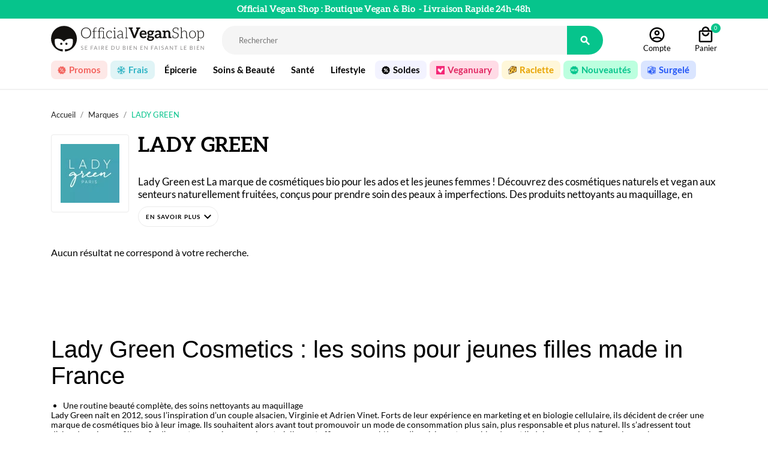

--- FILE ---
content_type: text/html; charset=utf-8
request_url: https://www.officialveganshop.com/brand/874-lady-green
body_size: 22781
content:
<!doctype html>
<html lang="fr">

  <head>
    
      
  <meta charset="utf-8">


  <meta http-equiv="x-ua-compatible" content="ie=edge">



  <title>LADY GREEN - Produits de beauté pour ados | Bio &amp; Vegan</title>
<script data-keepinline="true">
    var ajaxGetProductUrl = '//www.officialveganshop.com/module/cdc_googletagmanager/async?obj=cart-action';

/* datalayer */
dataLayer = window.dataLayer || [];
dataLayer.push({"pageCategory":"manufacturer","ecommerce":{"currencyCode":"EUR"},"google_tag_params":{"ecomm_pagetype":"other"}});
/* call to GTM Tag */
(function(w,d,s,l,i){w[l]=w[l]||[];w[l].push({'gtm.start':
new Date().getTime(),event:'gtm.js'});var f=d.getElementsByTagName(s)[0],
j=d.createElement(s),dl=l!='dataLayer'?'&l='+l:'';j.async=true;j.src=
'https://www.googletagmanager.com/gtm.js?id='+i+dl;f.parentNode.insertBefore(j,f);
})(window,document,'script','dataLayer','GTM-T78BQ6P');

/* async call to avoid cache system for dynamic data */
var cdcgtmreq = new XMLHttpRequest();
cdcgtmreq.onreadystatechange = function() {
    if (cdcgtmreq.readyState == XMLHttpRequest.DONE ) {
        if (cdcgtmreq.status == 200) {
          	var datalayerJs = cdcgtmreq.responseText;
            try {
                var datalayerObj = JSON.parse(datalayerJs);
                dataLayer = dataLayer || [];
                dataLayer.push(datalayerObj);
            } catch(e) {
               console.log("[CDCGTM] error while parsing json");
            }

                    }
        dataLayer.push({
          'event': 'datalayer_ready'
        });
    }
};
cdcgtmreq.open("GET", "//www.officialveganshop.com/module/cdc_googletagmanager/async?obj=user" /*+ "?" + new Date().getTime()*/, true);
cdcgtmreq.setRequestHeader('X-Requested-With', 'XMLHttpRequest');
cdcgtmreq.send();
</script>
  <meta name="description" content="Découvrez les produits de beauté Bio pour jeunes filles Lady Green ! Maquillage, mousse, brosse, coffret, correcteur... | Achat en ligne | Livraison rapide.">
  <meta name="keywords" content="">
        
        



    <meta name="viewport" content="width=device-width, initial-scale=1, viewport-fit=cover">



  <link rel="icon" type="image/vnd.microsoft.icon" href="https://www.officialveganshop.com/img/favicon.ico?1633594305">
  <link rel="shortcut icon" type="image/x-icon" href="https://www.officialveganshop.com/img/favicon.ico?1633594305">



    <link rel="stylesheet" href="https://www.officialveganshop.com/themes/OVS/assets/cache/theme-b6584b5342.css" type="text/css" media="all">




  

  <script type="text/javascript">
        var ASPath = "\/modules\/pm_advancedsearch4\/";
        var ASSearchUrl = "https:\/\/www.officialveganshop.com\/module\/pm_advancedsearch4\/advancedsearch4";
        var MONDIALRELAY_ADDRESS_OPC = false;
        var MONDIALRELAY_AJAX_CHECKOUT_URL = "https:\/\/www.officialveganshop.com\/module\/mondialrelay\/ajaxCheckout";
        var MONDIALRELAY_CARRIER_METHODS = [];
        var MONDIALRELAY_COUNTRY_ISO = "";
        var MONDIALRELAY_DISPLAY_MAP = "0";
        var MONDIALRELAY_ENSEIGNE = "F3OFFICI";
        var MONDIALRELAY_LANG_ISO = "fr-FR";
        var MONDIALRELAY_NATIVE_RELAY_CARRIERS_IDS = [];
        var MONDIALRELAY_NO_SELECTION_ERROR = "Veuillez s\u00e9lectionner un Point Relais\u00ae.";
        var MONDIALRELAY_POSTCODE = "";
        var MONDIALRELAY_SAVE_RELAY_ERROR = "An unknown error has occurred; your selected Point Relais\u00ae could not be saved.\t";
        var MONDIALRELAY_SELECTED_RELAY_IDENTIFIER = null;
        var MONDIALRELAY_SELECTED_RELAY_INFOS = [];
        var addtocart_animation = 1;
        var as4_orderBySalesAsc = "Meilleures ventes en dernier";
        var as4_orderBySalesDesc = "Meilleures ventes en premier";
        var cart_ajax = true;
        var check_bellow = "Veuillez v\u00e9rifier ci-dessous:";
        var click_on_header_cart = 0;
        var go_to_shopping_cart = 0;
        var hover_display_cp = 1;
        var jolisearch = {"amb_joli_search_action":"https:\/\/www.officialveganshop.com\/jolisearch","amb_joli_search_link":"https:\/\/www.officialveganshop.com\/jolisearch","amb_joli_search_controller":"jolisearch","blocksearch_type":"top","show_cat_desc":0,"ga_acc":0,"id_lang":1,"url_rewriting":1,"use_autocomplete":1,"minwordlen":3,"l_products":"Nos produits","l_manufacturers":"Nos marques","l_categories":"Nos cat\u00e9gories","l_no_results_found":"Aucun produit ne correspond \u00e0 cette recherche","l_more_results":"Montrer tous les r\u00e9sultats \u00bb","ENT_QUOTES":3,"search_ssl":true,"self":"\/home\/ovs_myjungly\/public_html\/modules\/ambjolisearch","position":{"my":"center top","at":"center bottom","collision":"fit none"},"classes":"ps17 centered-list","display_manufacturer":"1","display_category":""};
        var p_version = "1.7";
        var prestashop = {"cart":{"products":[],"totals":{"total":{"type":"total","label":"Total panier","amount":0,"value":"0,00\u00a0\u20ac"},"total_including_tax":{"type":"total","label":"Total Panier (TTC)","amount":0,"value":"0,00\u00a0\u20ac"},"total_excluding_tax":{"type":"total","label":"Total HT :","amount":0,"value":"0,00\u00a0\u20ac"}},"subtotals":{"products":{"type":"products","label":"Sous-total","amount":0,"value":"0,00\u00a0\u20ac"},"discounts":null,"shipping":{"type":"shipping","label":"Livraison","amount":0,"value":""},"tax":null},"products_count":0,"summary_string":"0 articles","vouchers":{"allowed":1,"added":[]},"discounts":[],"minimalPurchase":0,"minimalPurchaseRequired":""},"currency":{"name":"Euro","iso_code":"EUR","iso_code_num":"978","sign":"\u20ac"},"customer":{"lastname":"","firstname":"","email":"","birthday":"0000-00-00","newsletter":"0","newsletter_date_add":"0000-00-00 00:00:00","optin":"0","website":null,"company":null,"siret":null,"ape":null,"is_logged":false,"gender":{"type":null,"name":null},"addresses":[]},"language":{"name":"Fran\u00e7ais (French)","iso_code":"fr","locale":"fr-FR","language_code":"fr","is_rtl":"0","date_format_lite":"d\/m\/Y","date_format_full":"d\/m\/Y H:i:s","id":1},"page":{"title":"","canonical":null,"meta":{"title":"LADY GREEN - Produits de beaut\u00e9 pour ados | Bio & Vegan","description":"D\u00e9couvrez les produits de beaut\u00e9 Bio pour jeunes filles Lady Green ! Maquillage, mousse, brosse, coffret, correcteur... | Achat en ligne | Livraison rapide.","keywords":"","robots":"index"},"page_name":"manufacturer","body_classes":{"lang-fr":true,"lang-rtl":false,"country-FR":true,"currency-EUR":true,"layout-full-width":true,"page-manufacturer":true,"tax-display-enabled":true},"admin_notifications":[]},"shop":{"name":"Official Vegan Shop","logo":"https:\/\/www.officialveganshop.com\/img\/official-vegan-shop-logo-1632851632.jpg","stores_icon":"https:\/\/www.officialveganshop.com\/img\/logo_stores.png","favicon":"https:\/\/www.officialveganshop.com\/img\/favicon.ico"},"urls":{"base_url":"https:\/\/www.officialveganshop.com\/","current_url":"https:\/\/www.officialveganshop.com\/brand\/874-lady-green","shop_domain_url":"https:\/\/www.officialveganshop.com","img_ps_url":"https:\/\/www.officialveganshop.com\/img\/","img_cat_url":"https:\/\/www.officialveganshop.com\/img\/c\/","img_lang_url":"https:\/\/www.officialveganshop.com\/img\/l\/","img_prod_url":"https:\/\/www.officialveganshop.com\/img\/p\/","img_manu_url":"https:\/\/www.officialveganshop.com\/img\/m\/","img_sup_url":"https:\/\/www.officialveganshop.com\/img\/su\/","img_ship_url":"https:\/\/www.officialveganshop.com\/img\/s\/","img_store_url":"https:\/\/www.officialveganshop.com\/img\/st\/","img_col_url":"https:\/\/www.officialveganshop.com\/img\/co\/","img_url":"https:\/\/www.officialveganshop.com\/themes\/OVS\/assets\/img\/","css_url":"https:\/\/www.officialveganshop.com\/themes\/OVS\/assets\/css\/","js_url":"https:\/\/www.officialveganshop.com\/themes\/OVS\/assets\/js\/","pic_url":"https:\/\/www.officialveganshop.com\/upload\/","pages":{"address":"https:\/\/www.officialveganshop.com\/adresse","addresses":"https:\/\/www.officialveganshop.com\/adresses","authentication":"https:\/\/www.officialveganshop.com\/connexion","cart":"https:\/\/www.officialveganshop.com\/panier","category":"https:\/\/www.officialveganshop.com\/index.php?controller=category","cms":"https:\/\/www.officialveganshop.com\/index.php?controller=cms","contact":"https:\/\/www.officialveganshop.com\/nous-contacter","discount":"https:\/\/www.officialveganshop.com\/reduction","guest_tracking":"https:\/\/www.officialveganshop.com\/suivi-commande-invite","history":"https:\/\/www.officialveganshop.com\/historique-commandes","identity":"https:\/\/www.officialveganshop.com\/identite","index":"https:\/\/www.officialveganshop.com\/","my_account":"https:\/\/www.officialveganshop.com\/mon-compte","order_confirmation":"https:\/\/www.officialveganshop.com\/confirmation-commande","order_detail":"https:\/\/www.officialveganshop.com\/index.php?controller=order-detail","order_follow":"https:\/\/www.officialveganshop.com\/suivi-commande","order":"https:\/\/www.officialveganshop.com\/commande","order_return":"https:\/\/www.officialveganshop.com\/index.php?controller=order-return","order_slip":"https:\/\/www.officialveganshop.com\/avoirs","pagenotfound":"https:\/\/www.officialveganshop.com\/page-introuvable","password":"https:\/\/www.officialveganshop.com\/recuperation-mot-de-passe","pdf_invoice":"https:\/\/www.officialveganshop.com\/index.php?controller=pdf-invoice","pdf_order_return":"https:\/\/www.officialveganshop.com\/index.php?controller=pdf-order-return","pdf_order_slip":"https:\/\/www.officialveganshop.com\/index.php?controller=pdf-order-slip","prices_drop":"https:\/\/www.officialveganshop.com\/promotions","product":"https:\/\/www.officialveganshop.com\/index.php?controller=product","search":"https:\/\/www.officialveganshop.com\/recherche","sitemap":"https:\/\/www.officialveganshop.com\/plan-site","stores":"https:\/\/www.officialveganshop.com\/magasins","supplier":"https:\/\/www.officialveganshop.com\/fournisseur","register":"https:\/\/www.officialveganshop.com\/connexion?create_account=1","order_login":"https:\/\/www.officialveganshop.com\/commande?login=1"},"alternative_langs":[],"theme_assets":"\/themes\/OVS\/assets\/","actions":{"logout":"https:\/\/www.officialveganshop.com\/?mylogout="},"no_picture_image":{"bySize":{"small_default":{"url":"https:\/\/www.officialveganshop.com\/img\/p\/fr-default-small_default.jpg","width":98,"height":98},"cart_default":{"url":"https:\/\/www.officialveganshop.com\/img\/p\/fr-default-cart_default.jpg","width":125,"height":125},"product_min":{"url":"https:\/\/www.officialveganshop.com\/img\/p\/fr-default-product_min.jpg","width":155,"height":155},"home_default":{"url":"https:\/\/www.officialveganshop.com\/img\/p\/fr-default-home_default.jpg","width":250,"height":250},"medium_default":{"url":"https:\/\/www.officialveganshop.com\/img\/p\/fr-default-medium_default.jpg","width":452,"height":452},"large_default":{"url":"https:\/\/www.officialveganshop.com\/img\/p\/fr-default-large_default.jpg","width":800,"height":800}},"small":{"url":"https:\/\/www.officialveganshop.com\/img\/p\/fr-default-small_default.jpg","width":98,"height":98},"medium":{"url":"https:\/\/www.officialveganshop.com\/img\/p\/fr-default-home_default.jpg","width":250,"height":250},"large":{"url":"https:\/\/www.officialveganshop.com\/img\/p\/fr-default-large_default.jpg","width":800,"height":800},"legend":""}},"configuration":{"display_taxes_label":true,"display_prices_tax_incl":true,"is_catalog":false,"show_prices":true,"opt_in":{"partner":false},"quantity_discount":{"type":"discount","label":"Remise sur prix unitaire"},"voucher_enabled":1,"return_enabled":0},"field_required":[],"breadcrumb":{"links":[{"title":"Accueil","url":"https:\/\/www.officialveganshop.com\/"},{"title":"Marques","url":"https:\/\/www.officialveganshop.com\/marques"},{"title":"LADY GREEN","url":"https:\/\/www.officialveganshop.com\/brand\/874-lady-green"}],"count":3},"link":{"protocol_link":"https:\/\/","protocol_content":"https:\/\/"},"time":1769792995,"static_token":"e4953b6d4b374502bd20b5dce7b06ecf","token":"6185d113e440d10e56c9305cbe17a945","debug":false};
        var psemailsubscription_subscription = "https:\/\/www.officialveganshop.com\/module\/ps_emailsubscription\/subscription";
        var psr_icon_color = "#F19D76";
        var re_size = "normal";
        var re_theme = "light";
        var re_version = "2";
        var site_key = "6Le8AyAcAAAAAM6i6_1bROXrqtFB-YbI9mUvsl2q";
        var st_maximum_already_message = "Vous avez atteint la quantit\u00e9 maximum pour ce produit.";
        var st_myloved_url = "https:\/\/www.officialveganshop.com\/module\/stlovedproduct\/myloved";
        var st_refresh_url = "\/\/www.officialveganshop.com\/module\/stshoppingcart\/ajax";
        var stlove_bos = [];
        var stlove_login = 1;
        var stlove_pros = [];
        var there_is1 = "Il y a 1 erreur";
        var validate_first = "Je ne suis pas un robot, puis cliquez \u00e0 nouveau sur vous abonner";
        var whitelist_m = "";
        var whitelisted = false;
        var wrong_captcha = "Captcha faux.";
      </script>



  <script>
                var jprestaUpdateCartDirectly = 1;
                var jprestaUseCreativeElements = 0;
                </script><script>
pcRunDynamicModulesJs = function() {
// Autoconf - 2025-10-09T18:52:00+00:00
// productcomments
if ($.fn.rating) $('input.star').rating();
if ($.fn.rating) $('.auto-submit-star').rating();
if ($.fn.fancybox) $('.open-comment-form').fancybox({'hideOnContentClick': false});
// ps_shoppingcart
// Cart is refreshed from HTML to be faster
// stshoppingcart
setTimeout("prestashop.emit('updateCart', {reason: {linkAction: 'refresh'}, resp: {hasError: false,errors:[]}});", 10);
// stlovedproduct
if (typeof prestashop !=='undefined') {
prestashop.customer=prestashop_pc.customer;
}
if (typeof stLovedUpdateInCache !=='undefined') {
stLovedUpdateInCache();
}
};</script>

<style>.add_to_love, .add_to_love:hover{color:000000;}.add_to_love.st_added, .add_to_love.st_added:hover{color:06C48B;}.add_to_love.layer_btn{background:06C48B;}.love_product .btn_text{display:none;}.love_product i{color:000000;}.love_product:hover i, .love_product.st_added i{color:06C48B;}</style>
<style>.st_swiper_block_14 .st_image_layered_description, a.st_swiper_block_14 , .st_swiper_block_14 .st_image_layered_description a{color:FFFFFF;} .st_swiper_block_14 .separater{border-color:FFFFFF;}.st_swiper_block_14 .st_image_layered_description_inner{background: FFFFFF;background:rgba(255,255,255,0.8);}.st_swiper_block_14 .st_image_layered_description .btn{color:FFFFFF;}.st_swiper_block_14 .st_image_layered_description .btn{background-color:FFFFFF;border-color:FFFFFF;}.st_swiper_block_14 .st_image_layered_description .btn:hover{color:FFFFFF;}.st_swiper_block_14 .st_image_layered_description .btn:hover{border-color:FFFFFF;}.st_swiper_block_14 .st_image_layered_description .btn:hover{-webkit-box-shadow: none; box-shadow: none;background-color: FFFFFF;}.st_swiper_block_16 .st_image_layered_description, a.st_swiper_block_16 , .st_swiper_block_16 .st_image_layered_description a{color:FFFFFF;} .st_swiper_block_16 .separater{border-color:FFFFFF;}.st_swiper_block_16 .st_image_layered_description_inner{background: FFFFFF;background:rgba(255,255,255,0.8);}.st_swiper_block_16 .st_image_layered_description .btn{color:FFFFFF;}.st_swiper_block_16 .st_image_layered_description .btn{background-color:FFFFFF;border-color:FFFFFF;}.st_swiper_block_16 .st_image_layered_description .btn:hover{color:FFFFFF;}.st_swiper_block_16 .st_image_layered_description .btn:hover{border-color:FFFFFF;}.st_swiper_block_16 .st_image_layered_description .btn:hover{-webkit-box-shadow: none; box-shadow: none;background-color: FFFFFF;}.st_swiper_block_18 .st_image_layered_description, a.st_swiper_block_18 , .st_swiper_block_18 .st_image_layered_description a{color:FFFFFF;} .st_swiper_block_18 .separater{border-color:FFFFFF;}.st_swiper_block_18 .st_image_layered_description_inner{background: FFFFFF;background:rgba(255,255,255,0.8);}.st_swiper_block_18 .st_image_layered_description .btn{color:FFFFFF;}.st_swiper_block_18 .st_image_layered_description .btn{background-color:FFFFFF;border-color:FFFFFF;}.st_swiper_block_18 .st_image_layered_description .btn:hover{color:FFFFFF;}.st_swiper_block_18 .st_image_layered_description .btn:hover{border-color:FFFFFF;}.st_swiper_block_18 .st_image_layered_description .btn:hover{-webkit-box-shadow: none; box-shadow: none;background-color: FFFFFF;}.st_swiper_block_19 .st_image_layered_description, a.st_swiper_block_19 , .st_swiper_block_19 .st_image_layered_description a{color:FFFFFF;} .st_swiper_block_19 .separater{border-color:FFFFFF;}.st_swiper_block_19 .st_image_layered_description_inner{background: FFFFFF;background:rgba(255,255,255,0.8);}.st_swiper_block_19 .st_image_layered_description .btn{color:FFFFFF;}.st_swiper_block_19 .st_image_layered_description .btn{background-color:FFFFFF;border-color:FFFFFF;}.st_swiper_block_19 .st_image_layered_description .btn:hover{color:FFFFFF;}.st_swiper_block_19 .st_image_layered_description .btn:hover{border-color:FFFFFF;}.st_swiper_block_19 .st_image_layered_description .btn:hover{-webkit-box-shadow: none; box-shadow: none;background-color: FFFFFF;}.st_swiper_block_52 .st_image_layered_description, a.st_swiper_block_52 , .st_swiper_block_52 .st_image_layered_description a{color:FFFFFF;} .st_swiper_block_52 .separater{border-color:FFFFFF;}.st_swiper_block_52 .st_image_layered_description_inner{background: FFFFFF;background:rgba(255,255,255,0.8);}.st_swiper_block_52 .st_image_layered_description .btn{color:FFFFFF;}.st_swiper_block_52 .st_image_layered_description .btn{background-color:FFFFFF;border-color:FFFFFF;}.st_swiper_block_52 .st_image_layered_description .btn:hover{color:FFFFFF;}.st_swiper_block_52 .st_image_layered_description .btn:hover{border-color:FFFFFF;}.st_swiper_block_52 .st_image_layered_description .btn:hover{-webkit-box-shadow: none; box-shadow: none;background-color: FFFFFF;}.st_swiper_block_60 .st_image_layered_description, a.st_swiper_block_60 , .st_swiper_block_60 .st_image_layered_description a{color:FFFFFF;} .st_swiper_block_60 .separater{border-color:FFFFFF;}.st_swiper_block_60 .st_image_layered_description_inner{background: FFFFFF;background:rgba(255,255,255,0.8);}.st_swiper_block_60 .st_image_layered_description .btn{color:FFFFFF;}.st_swiper_block_60 .st_image_layered_description .btn{background-color:FFFFFF;border-color:FFFFFF;}.st_swiper_block_60 .st_image_layered_description .btn:hover{color:FFFFFF;}.st_swiper_block_60 .st_image_layered_description .btn:hover{border-color:FFFFFF;}.st_swiper_block_60 .st_image_layered_description .btn:hover{-webkit-box-shadow: none; box-shadow: none;background-color: FFFFFF;}.st_swiper_block_64 .st_image_layered_description, a.st_swiper_block_64 , .st_swiper_block_64 .st_image_layered_description a{color:FFFFFF;} .st_swiper_block_64 .separater{border-color:FFFFFF;}.st_swiper_block_64 .st_image_layered_description_inner{background: FFFFFF;background:rgba(255,255,255,0.8);}.st_swiper_block_64 .st_image_layered_description .btn{color:FFFFFF;}.st_swiper_block_64 .st_image_layered_description .btn{background-color:FFFFFF;border-color:FFFFFF;}.st_swiper_block_64 .st_image_layered_description .btn:hover{color:FFFFFF;}.st_swiper_block_64 .st_image_layered_description .btn:hover{border-color:FFFFFF;}.st_swiper_block_64 .st_image_layered_description .btn:hover{-webkit-box-shadow: none; box-shadow: none;background-color: FFFFFF;}.st_swiper_block_72 .st_image_layered_description, a.st_swiper_block_72 , .st_swiper_block_72 .st_image_layered_description a{color:FFFFFF;} .st_swiper_block_72 .separater{border-color:FFFFFF;}.st_swiper_block_72 .st_image_layered_description_inner{background: FFFFFF;background:rgba(255,255,255,0.8);}.st_swiper_block_72 .st_image_layered_description .btn{color:FFFFFF;}.st_swiper_block_72 .st_image_layered_description .btn{background-color:FFFFFF;border-color:FFFFFF;}.st_swiper_block_72 .st_image_layered_description .btn:hover{color:FFFFFF;}.st_swiper_block_72 .st_image_layered_description .btn:hover{border-color:FFFFFF;}.st_swiper_block_72 .st_image_layered_description .btn:hover{-webkit-box-shadow: none; box-shadow: none;background-color: FFFFFF;}.st_swiper_block_83 .st_image_layered_description, a.st_swiper_block_83 , .st_swiper_block_83 .st_image_layered_description a{color:FFFFFF;} .st_swiper_block_83 .separater{border-color:FFFFFF;}.st_swiper_block_83 .st_image_layered_description_inner{background: FFFFFF;background:rgba(255,255,255,0.8);}.st_swiper_block_83 .st_image_layered_description .btn{color:FFFFFF;}.st_swiper_block_83 .st_image_layered_description .btn{background-color:FFFFFF;border-color:FFFFFF;}.st_swiper_block_83 .st_image_layered_description .btn:hover{color:FFFFFF;}.st_swiper_block_83 .st_image_layered_description .btn:hover{border-color:FFFFFF;}.st_swiper_block_83 .st_image_layered_description .btn:hover{-webkit-box-shadow: none; box-shadow: none;background-color: FFFFFF;}#st_swiper_1 .swiper_custom_bar{background-color:FFFFFF;}#st_swiper_1 .swiper_custom_progress{background-color:FFFFFF;}#st_swiper_1 .swiper-pagination-bullet, #st_swiper_1 .swiper-pagination-progress{background-color:FFFFFF;}#st_swiper_1 .swiper-pagination-st-round .swiper-pagination-bullet{background-color:transparent;border-color:FFFFFF;}#st_swiper_1 .swiper-pagination-st-round .swiper-pagination-bullet span{background-color:FFFFFF;}#st_swiper_1 .swiper-pagination-bullet-active, #st_swiper_1 .swiper-pagination-progress .swiper-pagination-progressbar{background-color:FFFFFF;}#st_swiper_1 .swiper-pagination-st-round .swiper-pagination-bullet.swiper-pagination-bullet-active{background-color:FFFFFF;border-color:FFFFFF;}#st_swiper_1 .swiper-pagination-st-round .swiper-pagination-bullet.swiper-pagination-bullet-active span{background-color:FFFFFF;}#st_swiper_1 .swiper-button, #st_swiper_1 .swiper-button.swiper-button-disabled, #st_swiper_1 .swiper-button.swiper-button-disabled:hover{color:FFFFFF;}#st_swiper_1 .swiper-button:hover{color:FFFFFF;}#st_swiper_1 .swiper-button{background-color:FFFFFF;}#st_swiper_1 .swiper-button, #st_swiper_1 .swiper-button.swiper-button-disabled, #st_swiper_1 .swiper-button.swiper-button-disabled:hover{background-color:rgba(255,255,255,0.8);}#st_swiper_1 .swiper-button:hover{background-color:FFFFFF;}#st_swiper_1 .swiper-button:hover{background-color:rgba(255,255,255,0.8);}#st_swiper_3 .swiper_custom_bar{background-color:FFFFFF;}#st_swiper_3 .swiper_custom_progress{background-color:FFFFFF;}#st_swiper_3 .swiper-pagination-bullet, #st_swiper_3 .swiper-pagination-progress{background-color:FFFFFF;}#st_swiper_3 .swiper-pagination-st-round .swiper-pagination-bullet{background-color:transparent;border-color:FFFFFF;}#st_swiper_3 .swiper-pagination-st-round .swiper-pagination-bullet span{background-color:FFFFFF;}#st_swiper_3 .swiper-pagination-bullet-active, #st_swiper_3 .swiper-pagination-progress .swiper-pagination-progressbar{background-color:FFFFFF;}#st_swiper_3 .swiper-pagination-st-round .swiper-pagination-bullet.swiper-pagination-bullet-active{background-color:FFFFFF;border-color:FFFFFF;}#st_swiper_3 .swiper-pagination-st-round .swiper-pagination-bullet.swiper-pagination-bullet-active span{background-color:FFFFFF;}#st_swiper_3 .swiper-button, #st_swiper_3 .swiper-button.swiper-button-disabled, #st_swiper_3 .swiper-button.swiper-button-disabled:hover{color:FFFFFF;}#st_swiper_3 .swiper-button:hover{color:FFFFFF;}#st_swiper_3 .swiper-button{background-color:FFFFFF;}#st_swiper_3 .swiper-button, #st_swiper_3 .swiper-button.swiper-button-disabled, #st_swiper_3 .swiper-button.swiper-button-disabled:hover{background-color:rgba(255,255,255,0.8);}#st_swiper_3 .swiper-button:hover{background-color:FFFFFF;}#st_swiper_3 .swiper-button:hover{background-color:rgba(255,255,255,0.8);}</style>
  
    
    <meta property="og:site_name" content="Official Vegan Shop" />
    <meta property="og:url" content="https://www.officialveganshop.com/brand/874-lady-green" />
    <meta property="og:locale" content="fr_FR" />

            <meta property="og:type" content="website" />
        <meta property="og:title" content="LADY GREEN - Produits de beauté pour ados | Bio &amp; Vegan" />
        <meta property="og:description" content="Découvrez les produits de beauté Bio pour jeunes filles Lady Green ! Maquillage, mousse, brosse, coffret, correcteur... | Achat en ligne | Livraison rapide." />
                    <meta property="og:image" content="https://www.officialveganshop.com/img/m/874.jpg" />
            <meta property="og:image:secure_url" content="https://www.officialveganshop.com/img/m/874.jpg" />
            <meta property="og:image:width" content="1080">
            <meta property="og:image:height" content="1080">
            <meta property="og:image:alt" content="LADY GREEN - Produits de beauté pour ados | Bio &amp; Vegan">
        
    
<meta name="twitter:card" content="summary_large_image">
<meta name="twitter:url" content="https://www.officialveganshop.com/brand/874-lady-green">
<meta name="twitter:title" content="LADY GREEN - Produits de beauté pour ados | Bio &amp; Vegan">
<meta name="twitter:description" content="Découvrez les produits de beauté Bio pour jeunes filles Lady Green ! Maquillage, mousse, brosse, coffret, correcteur... | Achat en ligne | Livraison rapide.">
<meta name="twitter:image" content="https://www.officialveganshop.com/img/official-vegan-shop-logo-1632851632.jpg">
<style>.social_share_1{color:#ffffff!important;}.social_share_1{background-color:#55ACEE!important;}.social_share_1:hover{color:#ffffff!important;}.social_share_1:hover{background-color:#407EAF!important;}.social_share_2{color:#ffffff!important;}.social_share_2{background-color:#3b5998!important;}.social_share_2:hover{color:#ffffff!important;}.social_share_2:hover{background-color:#2E4674!important;}.social_share_3{color:#ffffff!important;}.social_share_3{background-color:#DD4D40!important;}.social_share_3:hover{color:#ffffff!important;}.social_share_3:hover{background-color:#2E4674!important;}.social_share_4{color:#ffffff!important;}.social_share_4{background-color:#BD081C!important;}.social_share_4:hover{color:#ffffff!important;}.social_share_4:hover{background-color:#8B0815!important;}</style>
<script type="text/javascript">
    (function() {
        window.sib = {
            equeue: [],
            client_key: "bpriwp8c0fbjqyvxf8q9beio"
        };

    
        window.sendinblue = { } ;
        for (var j = ['track', 'identify', 'trackLink', 'page'], i = 0; i < j.length; i++) {
            (function(k) {
                window.sendinblue[k] = function() {
                    var arg = Array.prototype.slice.call(arguments);
                    (window.sib[k] || function() {
                        var t = { } ;
                        t[k] = arg;
                        window.sib.equeue.push(t);
                    })(arg[0], arg[1], arg[2]);
                };
            })(j[i]);
        }
        var n = document.createElement("script"),
            i = document.getElementsByTagName("script")[0];
        n.type = "text/javascript", n.id = "sendinblue-js", n.async = !0, n.src = "https://sibautomation.com/sa.js?plugin=prestashop&key=" + window.sib.client_key, i.parentNode.insertBefore(n, i), window.sendinblue.page();
    })();
</script>




  

    
  <link rel="canonical" href=https://www.officialveganshop.com/brand/874-lady-green>

  </head>

  <body id="manufacturer" class="lang-fr country-fr currency-eur layout-full-width page-manufacturer tax-display-enabled">

    
      <!-- Google Tag Manager (noscript) -->
<noscript><iframe src="https://www.googletagmanager.com/ns.html?id=GTM-T78BQ6P"
height="0" width="0" style="display:none;visibility:hidden"></iframe></noscript>
<!-- End Google Tag Manager (noscript) -->

    

    <main>
      
              

      <header id="header">
        
          
  <div class="header-banner">
	<div class="container">
		<div class="row">
			<div class="col-xs-12 content">
                                    <p>Official Vegan Shop : Boutique Vegan & Bio <span class="hidden-sm-down"> - Livraison Rapide 24h-48h</span></p>
                			</div>
		</div>
	</div>
    
  </div>



  <nav class="header-nav">
    <div class="container">
      <div class="row">
        <div class="hidden-md-down">
          <div class="col-md-3 col-xs-12">
			  <div id="_desktop_logo">
					<a href="https://www.officialveganshop.com/">
                        <img class="logo img-responsive" width="255" height="43" src="https://www.officialveganshop.com/themes/OVS/assets/img/logo_officialVeganShop.svg" alt="Official Vegan Shop">
					</a>
			</div>           
          </div>
		  <div class="col-md-7 center-nav">
			<!-- Block search module TOP -->
<div id="search_widget" class="search-widget" data-search-controller-url="//www.officialveganshop.com/recherche">
	<form method="get" action="//www.officialveganshop.com/recherche">
		<input type="hidden" name="controller" value="search">
		<input type="text" name="s" value="" placeholder="Rechercher" aria-label="Rechercher">
		<button type="submit">
			<i class="material-icons search">&#xE8B6;</i>
      <span class="hidden-xl-down">Rechercher</span>
		</button>
	</form>
</div>
<!-- /Block search module TOP -->

		  </div>		  
          <div class="col-md-2 right-nav">
              <div id="dyn697ce5e36066c" class="dynhook pc_displayNav2_69" data-module="69" data-hook="displayNav2" data-hooktype="w" data-hookargs=""><div class="loadingempty"></div>							<div class="quick_login dropdown_wrap top_bar_item header_icon_btn_2"><a href="https://www.officialveganshop.com/connexion?back=my-account" class="dropdown_tri dropdown_tri_in header_item" aria-haspopup="true" aria-expanded="false" rel="nofollow" title="Accéder à votre compte"><span class="header_icon_btn_icon header_v_align_m  mar_r4 "><img src="https://www.officialveganshop.com/themes/OVS/assets/img/ic-account.svg" alt="accès à mon compte"></span><span class="header_icon_btn_text header_v_align_m">Compte</span><i class="fto-angle-down arrow_down arrow"></i><i class="fto-angle-up arrow_up arrow"></i></a>
		        <div class="dropdown_list">
		            <div class="dropdown_box login_from_block">
		    			<form action="https://www.officialveganshop.com/connexion" method="post">
						  <div class="form_content">
					        					              
  <input type="hidden" name="back" value="my-account">
  

					        					            
  <div class="form-group form-group-small ">

    <div class="">

    
    
        <label class=" required input_div">
            
                            
            <input
                    class="form-control input_field"
                    name="email"
                    type="email"
                    value=""
                    placeholder=" "
                                        required            >
            <span class="input_label">E-mail</span>
        </label>
            



    
    </div>
    
    
  </div>
  

					        					            
  <div class="form-group form-group-small ">

    <div class="">

    
    
        <div class="input-group js-parent-focus input-group-with-border">

            <label class=" required input_div">
                
                                    
                <input
                        class="form-control js-child-focus js-visible-password input_field"
                        name="password"
                        title="Au moins 5 caractères"
                        type="password"
                        value=""
                        placeholder=" "
                        pattern=".{5,}"
                        required                >
                <span class="input_label">Mot de passe</span>
              <span class="input-group-btn hide-show-mdp">
              <button
                      class=" show_password"
                      type="button"
                      data-action="show-password"
                      data-text-show="Montrer"
                      data-text-hide="Cacher"
              >
              <i class="material-icons">visibility_off</i>
              </button>
            </span>
            </label>
        </div>
    


    
    </div>
    
    
  </div>
  

					        						  </div>
						  <div class="form-footer">
						    <input type="hidden" name="submitLogin" value="1">
						    <button class="btn btn-full" data-link-action="sign-in" type="submit">
						      <i class="fto-lock fto_small"></i>
						      Se connecter
						    </button>
							  <div class="separateur-gris"></div>
						    <a class="btn btn-reverse btn-full" href="https://www.officialveganshop.com/connexion?create_account=1" rel="nofollow" title="Créer un compte">
								Créer un compte
							</a>
							<div class="form-group forgot-password">
						          <a href="https://www.officialveganshop.com/recuperation-mot-de-passe" class="lost-mdp" rel="nofollow" title="Mot de passe oublié?">
						            Mot de passe oublié?
						          </a>
						    </div>
						  </div>
						</form>

		    		</div>
		        </div>
		    </div>
		</div><div id="_desktop_user_info">
<div class="blockcart dropdown_wrap top_bar_item shopping_cart_style_4  header_icon_btn_3  clearfix" data-refresh-url="//www.officialveganshop.com/module/stshoppingcart/ajax"><a href="//www.officialveganshop.com/panier?action=show" title="Voir mon panier" rel="nofollow" class="st_shopping_cart dropdown_tri header_item " data-name="side_products_cart" data-direction="open_bar_right"><span class="header_icon_btn_icon header_v_align_m "><img src="https://www.officialveganshop.com/themes/OVS/assets/img//ic-panier.svg" alt="accès à votre panier"><span class="ajax_cart_quantity amount_circle ">0</span></span><span class="header_icon_btn_text header_v_align_m"><span class="cart_text mar_r4">Panier</span></span></a><div class="dropdown_list cart_body  no_show_empty "><div class="dropdown_box">      <div class="shoppingcart-list">
              <div class="cart_empty">Votre panier est vide.</div>
            </div></div></div></div></div>
          </div>		  
        </div>
		<div class="col-md-12">    <div class="ets_mm_megamenu 
        layout_layout5 
         show_icon_in_mobile 
          
        transition_fade   
        transition_floating 
        menuTop 
        sticky_disabled 
        enable_active_menu 
        ets-dir-ltr        hook-custom        single_layout                "
        data-bggray="bg_gray"
        >
        <div class="ets_mm_megamenu_content">
            <div class="container">
                <div class="ets_mm_megamenu_content_content">
                    <div class="ybc-menu-toggle ybc-menu-btn closed"></div>
					<ul class="mm_menus_ul  ">
						    
        <li class="close_menu">
            <div class="pull-right">
                fermer
                <i class="mm_menus_back_icon material-icons">close</i>
            </div>
        </li>
		<li class="hidden-lg-up mm_menus_li mm_sub_align_full vignettes-menumobile">
			<a href="/nouveautes-982">Nouveautés</a>
			<a href="/top-ventes-984">Top ventes</a>
			<a href="/promotions-986">Promo</a>
		</li>
                    <li class="mm_menus_li hidden-md-down mm_sub_align_full mm_has_sub"
                >
                <a                         href="https://www.officialveganshop.com/promotions-986"
                        style="font-size:15px;">
                    <span class="mm_menu_content_title" style="background: #fde8e7; color: #F3625D;">
                                                    <img src="https://www.officialveganshop.com/img/ets_megamenu/promotions.png" alt="icon Promos" width="14" height="14"/>
                                                        Promos

                    </span>
                </a>
                                                    <i class="material-icons arrow closed">chevron_right</i>                                            <div class="background-sous-menu">
                            <ul class="mm_columns_ul container"
                                style="">
                                                                    <li class="mm_columns_li column_size_3  mm_has_sub">
                                                                                    <ul class="mm_blocks_ul">
                                                                                                    <li data-id-block="86" class="mm_blocks_li">
                                                            
    <div class="ets_mm_block mm_block_type_category ">
        <span class="h4"  style="font-size:20px">
            <a href="https://www.officialveganshop.com/promotions-986"  style="font-size:20px">Promotions</a>            <a data-toggle="collapse" href="#block-items-86" role="button" aria-expanded="false">
                <i class="material-icons arrow">keyboard_arrow_down</i>
                <i class="material-icons arrow">chevron_right</i>
            </a>
        </span>
        <div id="block-items-86" class="ets_mm_block_content collapse">
                                <ul class="ets_mm_categories">
                    <li >
                <a href="https://www.officialveganshop.com/promotions-986/anti-gaspi-1056">
								Anti Gaspi
				</a>
                            </li>
                    <li >
                <a href="https://www.officialveganshop.com/promotions-986/destockage-1062">
								Déstockage
				</a>
                            </li>
                    <li >
                <a href="https://www.officialveganshop.com/promotions-986/offres-1058">
								Offres du Moment
				</a>
                            </li>
                    <li >
                <a href="https://www.officialveganshop.com/promotions-986/vente-en-lot-1057">
								Vente en Lot
				</a>
                            </li>
            </ul>

                    </div>
    </div>
    <div class="clearfix"></div>


                                                    </li>
                                                                                            </ul>
                                                                            </li>
                                                            </ul>
                        </div>

                                                </li>
                    <li class="mm_menus_li fond-bleu mm_sub_align_full mm_has_sub"
                >
                <a                         href="https://www.officialveganshop.com/frais-147"
                        style="font-size:15px;">
                    <span class="mm_menu_content_title" style="background: #e0f4f6; color: #2CB3C5;">
                                                    <img src="https://www.officialveganshop.com/img/ets_megamenu/frais.png" alt="icon Frais" width="14" height="14"/>
                                                        Frais

                    </span>
                </a>
                                                    <i class="material-icons arrow closed">chevron_right</i>                                            <div class="background-sous-menu">
                            <ul class="mm_columns_ul container"
                                style="">
                                                                    <li class="mm_columns_li column_size_3  mm_has_sub">
                                                                                    <ul class="mm_blocks_ul">
                                                                                                    <li data-id-block="14" class="mm_blocks_li">
                                                            
    <div class="ets_mm_block mm_block_type_category ">
        <span class="h4"  style="font-size:20px">
            <a href="/frais-147/fauxmagerie-148"  style="font-size:20px">Spécialités</a>            <a data-toggle="collapse" href="#block-items-14" role="button" aria-expanded="false">
                <i class="material-icons arrow">keyboard_arrow_down</i>
                <i class="material-icons arrow">chevron_right</i>
            </a>
        </span>
        <div id="block-items-14" class="ets_mm_block_content collapse">
                                <ul class="ets_mm_categories">
                    <li >
                <a href="https://www.officialveganshop.com/frais-147/fauxmagerie-148/a-fondre-154">
								A fondre
				</a>
                            </li>
                    <li >
                <a href="https://www.officialveganshop.com/frais-147/fauxmagerie-148/affines-149">
								Affinés
				</a>
                            </li>
                    <li >
                <a href="https://www.officialveganshop.com/frais-147/fauxmagerie-148/blocs-153">
								Blocs
				</a>
                            </li>
                    <li >
                <a href="https://www.officialveganshop.com/frais-147/fauxmagerie-148/non-affines-150">
								Non-Affinés
				</a>
                            </li>
                    <li >
                <a href="https://www.officialveganshop.com/frais-147/fauxmagerie-148/rapes-151">
								Râpés Vegan
				</a>
                            </li>
                    <li >
                <a href="https://www.officialveganshop.com/frais-147/fauxmagerie-148/tranches-152">
								Tranches
				</a>
                            </li>
            </ul>

                    </div>
    </div>
    <div class="clearfix"></div>


                                                    </li>
                                                                                            </ul>
                                                                            </li>
                                                                    <li class="mm_columns_li column_size_3  mm_has_sub">
                                                                                    <ul class="mm_blocks_ul">
                                                                                                    <li data-id-block="15" class="mm_blocks_li">
                                                            
    <div class="ets_mm_block mm_block_type_category ">
        <span class="h4"  style="font-size:20px">
            <a href="/frais-147/boucherie-vegetale-155"  style="font-size:20px">Boucherie Végétale</a>            <a data-toggle="collapse" href="#block-items-15" role="button" aria-expanded="false">
                <i class="material-icons arrow">keyboard_arrow_down</i>
                <i class="material-icons arrow">chevron_right</i>
            </a>
        </span>
        <div id="block-items-15" class="ets_mm_block_content collapse">
                                <ul class="ets_mm_categories">
                    <li >
                <a href="https://www.officialveganshop.com/frais-147/boucherie-vegetale-155/charcuterie-vegan-1034">
								Charcuterie Vegan
				</a>
                            </li>
                    <li >
                <a href="https://www.officialveganshop.com/frais-147/boucherie-vegetale-155/rotis-1019">
								Rôtis Vegan
				</a>
                            </li>
                    <li >
                <a href="https://www.officialveganshop.com/frais-147/boucherie-vegetale-155/saucisses-159">
								Saucisses Vegan
				</a>
                            </li>
                    <li >
                <a href="https://www.officialveganshop.com/frais-147/boucherie-vegetale-155/simili-carnes-156">
								Simili-Carnés
				</a>
                            </li>
                    <li >
                <a href="https://www.officialveganshop.com/frais-147/boucherie-vegetale-155/steaks-haches-escalopes-158">
								Steaks Vegan, Hachés, Escalopes
				</a>
                            </li>
                    <li >
                <a href="https://www.officialveganshop.com/frais-147/boucherie-vegetale-155/tofu-seitan-tempeh-157">
								Tofu, Seitan, Tempeh
				</a>
                            </li>
            </ul>

                    </div>
    </div>
    <div class="clearfix"></div>


                                                    </li>
                                                                                                    <li data-id-block="16" class="mm_blocks_li">
                                                            
    <div class="ets_mm_block mm_block_type_category ">
        <span class="h4"  style="font-size:20px">
            <a href="/frais-147/poissonnerie-vegetale-160"  style="font-size:20px">La Marée Végétale</a>            <a data-toggle="collapse" href="#block-items-16" role="button" aria-expanded="false">
                <i class="material-icons arrow">keyboard_arrow_down</i>
                <i class="material-icons arrow">chevron_right</i>
            </a>
        </span>
        <div id="block-items-16" class="ets_mm_block_content collapse">
                                <ul class="ets_mm_categories">
                    <li >
                <a href="https://www.officialveganshop.com/frais-147/poissonnerie-vegetale-160/alternatives-au-poisson-161">
								Alternatives sans Poisson
				</a>
                            </li>
            </ul>

                    </div>
    </div>
    <div class="clearfix"></div>


                                                    </li>
                                                                                            </ul>
                                                                            </li>
                                                                    <li class="mm_columns_li column_size_3  mm_has_sub">
                                                                                    <ul class="mm_blocks_ul">
                                                                                                    <li data-id-block="17" class="mm_blocks_li">
                                                            
    <div class="ets_mm_block mm_block_type_category ">
        <span class="h4"  style="font-size:20px">
            <a href="/frais-147/traiteur-162"  style="font-size:20px">Traiteur</a>            <a data-toggle="collapse" href="#block-items-17" role="button" aria-expanded="false">
                <i class="material-icons arrow">keyboard_arrow_down</i>
                <i class="material-icons arrow">chevron_right</i>
            </a>
        </span>
        <div id="block-items-17" class="ets_mm_block_content collapse">
                                <ul class="ets_mm_categories">
                    <li >
                <a href="https://www.officialveganshop.com/frais-147/traiteur-162/falafels-finger-food-163">
								Falafels, Finger Food
				</a>
                            </li>
                    <li >
                <a href="https://www.officialveganshop.com/frais-147/traiteur-162/pates-a-tarte-crepes-166">
								Pâtes à Tarte, Crêpes
				</a>
                            </li>
                    <li >
                <a href="https://www.officialveganshop.com/frais-147/traiteur-162/plats-prepares-pates-fraiches-1020">
								Plats Préparés, Pâtes Fraîches
				</a>
                            </li>
                    <li >
                <a href="https://www.officialveganshop.com/frais-147/traiteur-162/sauces-fraiches-1021">
								Sauces Fraîches
				</a>
                            </li>
                    <li >
                <a href="https://www.officialveganshop.com/frais-147/traiteur-162/tartinables-164">
								Tartinables Vegan
				</a>
                            </li>
            </ul>

                    </div>
    </div>
    <div class="clearfix"></div>


                                                    </li>
                                                                                            </ul>
                                                                            </li>
                                                                    <li class="mm_columns_li column_size_3  mm_has_sub">
                                                                                    <ul class="mm_blocks_ul">
                                                                                                    <li data-id-block="18" class="mm_blocks_li">
                                                            
    <div class="ets_mm_block mm_block_type_category ">
        <span class="h4"  style="font-size:20px">
            <a href="/frais-147/cremerie-vegetale-167"  style="font-size:20px">Ultra-Frais</a>            <a data-toggle="collapse" href="#block-items-18" role="button" aria-expanded="false">
                <i class="material-icons arrow">keyboard_arrow_down</i>
                <i class="material-icons arrow">chevron_right</i>
            </a>
        </span>
        <div id="block-items-18" class="ets_mm_block_content collapse">
                                <ul class="ets_mm_categories">
                    <li >
                <a href="https://www.officialveganshop.com/frais-147/cremerie-vegetale-167/yaourts-desserts-compotes-171">
								Desserts
				</a>
                            </li>
                    <li >
                <a href="https://www.officialveganshop.com/frais-147/cremerie-vegetale-167/margarines-beurres-vegetaux-168">
								Margarines
				</a>
                            </li>
                    <li >
                <a href="https://www.officialveganshop.com/frais-147/cremerie-vegetale-167/cremes-vegetales-169">
								Spécialités Fluides &amp; Épaisses
				</a>
                            </li>
                    <li >
                <a href="https://www.officialveganshop.com/frais-147/cremerie-vegetale-167/substituts-aux-oeufs-frais-170">
								Substituts sans Oeufs Frais
				</a>
                            </li>
            </ul>

                    </div>
    </div>
    <div class="clearfix"></div>


                                                    </li>
                                                                                            </ul>
                                                                            </li>
                                                            </ul>
                        </div>

                                                </li>
                    <li class="mm_menus_li deux-colonnes mm_sub_align_full mm_has_sub"
                >
                <a                         href="https://www.officialveganshop.com/epicerie-10"
                        style="font-size:15px;">
                    <span class="mm_menu_content_title" style="background: #ffffff; color: #000000;">
                                                Épicerie

                    </span>
                </a>
                                                    <i class="material-icons arrow closed">chevron_right</i>                                            <div class="background-sous-menu">
                            <ul class="mm_columns_ul container"
                                style="">
                                                                    <li class="mm_columns_li column_size_6  mm_has_sub">
                                                                                    <ul class="mm_blocks_ul">
                                                                                                    <li data-id-block="3" class="mm_blocks_li">
                                                            
    <div class="ets_mm_block mm_block_type_category ">
        <span class="h4"  style="font-size:20px">
            <a href="/epicerie-10/epicerie-salee-11"  style="font-size:20px">Épicerie salée</a>            <a data-toggle="collapse" href="#block-items-3" role="button" aria-expanded="false">
                <i class="material-icons arrow">keyboard_arrow_down</i>
                <i class="material-icons arrow">chevron_right</i>
            </a>
        </span>
        <div id="block-items-3" class="ets_mm_block_content collapse">
                                <ul class="ets_mm_categories">
                    <li >
                <a href="https://www.officialveganshop.com/epicerie-10/epicerie-salee-11/aides-culinaires-24">
								Aides Culinaires
				</a>
                            </li>
                    <li >
                <a href="https://www.officialveganshop.com/epicerie-10/epicerie-salee-11/algues-comestibles-27">
								Algues Comestibles
				</a>
                            </li>
                    <li >
                <a href="https://www.officialveganshop.com/epicerie-10/epicerie-salee-11/cereales-graines-legumineuses-12">
								Céréales, Graines &amp; Légumineuses
				</a>
                            </li>
                    <li >
                <a href="https://www.officialveganshop.com/epicerie-10/epicerie-salee-11/chips-biscuits-aperitifs-20">
								Chips &amp; Biscuits Apéritifs
				</a>
                            </li>
                    <li >
                <a href="https://www.officialveganshop.com/epicerie-10/epicerie-salee-11/epices-17">
								Épices Bio
				</a>
                            </li>
                    <li >
                <a href="https://www.officialveganshop.com/epicerie-10/epicerie-salee-11/foie-gras-vegan-1009">
								Foie Gras Vegan
				</a>
                            </li>
                    <li >
                <a href="https://www.officialveganshop.com/epicerie-10/epicerie-salee-11/graines-a-germer-22">
								Graines à Germer
				</a>
                            </li>
                    <li >
                <a href="https://www.officialveganshop.com/epicerie-10/epicerie-salee-11/huiles-vinaigres-16">
								Huiles &amp; Vinaigres
				</a>
                            </li>
                    <li >
                <a href="https://www.officialveganshop.com/epicerie-10/epicerie-salee-11/pates-riz-13">
								Pâtes Sans Oeuf &amp; Riz Bio
				</a>
                            </li>
                    <li >
                <a href="https://www.officialveganshop.com/epicerie-10/epicerie-salee-11/plats-prepares-soupes-conserves-15">
								Plats préparés, Soupes &amp; Conserves
				</a>
                            </li>
                    <li >
                <a href="https://www.officialveganshop.com/epicerie-10/epicerie-salee-11/proteines-vegetales-texturees-25">
								Protéines Végétales Texturées
				</a>
                            </li>
                    <li >
                <a href="https://www.officialveganshop.com/epicerie-10/epicerie-salee-11/sauces-condiments-19">
								Sauces Vegan &amp; Condiments
				</a>
                            </li>
                    <li >
                <a href="https://www.officialveganshop.com/epicerie-10/epicerie-salee-11/cremes-vegetales-18">
								Spécialités Fluides &amp; Épaisses Longue Conservation
				</a>
                            </li>
                    <li >
                <a href="https://www.officialveganshop.com/epicerie-10/epicerie-salee-11/tartinades-21">
								Tartinades Vegan
				</a>
                            </li>
            </ul>

                    </div>
    </div>
    <div class="clearfix"></div>


                                                    </li>
                                                                                            </ul>
                                                                            </li>
                                                                    <li class="mm_columns_li column_size_6  mm_has_sub">
                                                                                    <ul class="mm_blocks_ul">
                                                                                                    <li data-id-block="2" class="mm_blocks_li">
                                                            
    <div class="ets_mm_block mm_block_type_category ">
        <span class="h4"  style="font-size:20px">
            <a href="/epicerie-10/epicerie-sucree-28"  style="font-size:20px">Épicerie Sucrée</a>            <a data-toggle="collapse" href="#block-items-2" role="button" aria-expanded="false">
                <i class="material-icons arrow">keyboard_arrow_down</i>
                <i class="material-icons arrow">chevron_right</i>
            </a>
        </span>
        <div id="block-items-2" class="ets_mm_block_content collapse">
                                <ul class="ets_mm_categories">
                    <li >
                <a href="https://www.officialveganshop.com/epicerie-10/epicerie-sucree-28/barres-proteinees-barres-de-cereales-32">
								Barres Protéinées &amp; Barres de Céréales
				</a>
                            </li>
                    <li >
                <a href="https://www.officialveganshop.com/epicerie-10/epicerie-sucree-28/biscuits-gateaux-29">
								Biscuits &amp; Gâteaux Vegan
				</a>
                            </li>
                    <li >
                <a href="https://www.officialveganshop.com/epicerie-10/epicerie-sucree-28/boisson-sucrees-1008">
								Boissons Sucrées
				</a>
                            </li>
                    <li >
                <a href="https://www.officialveganshop.com/epicerie-10/epicerie-sucree-28/laits-vegetaux-40">
								Boissons Végétales
				</a>
                            </li>
                    <li >
                <a href="https://www.officialveganshop.com/epicerie-10/epicerie-sucree-28/boulangerie-et-viennoiseries-14">
								Boulangerie Vegan
				</a>
                            </li>
                    <li >
                <a href="https://www.officialveganshop.com/epicerie-10/epicerie-sucree-28/cafes-cacao-41">
								Cafés &amp; Cacao
				</a>
                            </li>
                    <li >
                <a href="https://www.officialveganshop.com/epicerie-10/epicerie-sucree-28/cereales-muesli-porridge-30">
								Céréales, Muesli &amp; Porridge
				</a>
                            </li>
                    <li >
                <a href="https://www.officialveganshop.com/epicerie-10/epicerie-sucree-28/chocolats-36">
								Chocolats Vegan
				</a>
                            </li>
                    <li >
                <a href="https://www.officialveganshop.com/epicerie-10/epicerie-sucree-28/confiseries-bonbons-37">
								Confiseries &amp; Bonbons Vegan
				</a>
                            </li>
                    <li >
                <a href="https://www.officialveganshop.com/epicerie-10/epicerie-sucree-28/desserts-vegetaux-31">
								Désserts Végétaux
				</a>
                            </li>
                    <li >
                <a href="https://www.officialveganshop.com/epicerie-10/epicerie-sucree-28/farines-aides-a-la-patisserie-38">
								Farines &amp; Aides à la Patisserie
				</a>
                            </li>
                    <li >
                <a href="https://www.officialveganshop.com/epicerie-10/epicerie-sucree-28/fruits-secs-34">
								Fruits Secs
				</a>
                            </li>
                    <li >
                <a href="https://www.officialveganshop.com/epicerie-10/epicerie-sucree-28/glaces-43">
								Glaces à congeler
				</a>
                            </li>
                    <li >
                <a href="https://www.officialveganshop.com/epicerie-10/epicerie-sucree-28/pates-a-tartiner-218">
								Pâtes à Tartiner Vegan
				</a>
                            </li>
                    <li >
                <a href="https://www.officialveganshop.com/epicerie-10/epicerie-sucree-28/produits-sucrants-39">
								Produits Sucrants
				</a>
                            </li>
                    <li >
                <a href="https://www.officialveganshop.com/epicerie-10/epicerie-sucree-28/purees-d-oleagineux-35">
								Purées d&#039;Oléagineux
				</a>
                            </li>
                    <li >
                <a href="https://www.officialveganshop.com/epicerie-10/epicerie-sucree-28/thes-infusions-bio-42">
								Tisanes &amp; Infusions Bio
				</a>
                            </li>
            </ul>

                    </div>
    </div>
    <div class="clearfix"></div>


                                                    </li>
                                                                                            </ul>
                                                                            </li>
                                                            </ul>
                        </div>

                                                </li>
                    <li class="mm_menus_li mm_sub_align_full mm_has_sub"
                >
                <a                         href="https://www.officialveganshop.com/soins-et-beaute-44"
                        style="font-size:15px;">
                    <span class="mm_menu_content_title" style="background: #ffffff; color: #000000;">
                                                Soins &amp; Beauté

                    </span>
                </a>
                                                    <i class="material-icons arrow closed">chevron_right</i>                                            <div class="background-sous-menu">
                            <ul class="mm_columns_ul container"
                                style="">
                                                                    <li class="mm_columns_li column_size_3  mm_has_sub">
                                                                                    <ul class="mm_blocks_ul">
                                                                                                    <li data-id-block="28" class="mm_blocks_li">
                                                            
    <div class="ets_mm_block mm_block_type_category ">
        <span class="h4"  style="font-size:20px">
            <a href="/soins-et-beaute-44/maquillage-45"  style="font-size:20px">Maquillage</a>            <a data-toggle="collapse" href="#block-items-28" role="button" aria-expanded="false">
                <i class="material-icons arrow">keyboard_arrow_down</i>
                <i class="material-icons arrow">chevron_right</i>
            </a>
        </span>
        <div id="block-items-28" class="ets_mm_block_content collapse">
                                <ul class="ets_mm_categories">
                    <li >
                <a href="https://www.officialveganshop.com/soins-et-beaute-44/maquillage-45/accessoires-50">
								Accessoires
				</a>
                            </li>
                    <li >
                <a href="https://www.officialveganshop.com/soins-et-beaute-44/maquillage-45/levres-46">
								Rouge à Lèvres Vegan
				</a>
                            </li>
                    <li >
                <a href="https://www.officialveganshop.com/soins-et-beaute-44/maquillage-45/sourcils-yeux-48">
								Sourcils &amp; Yeux
				</a>
                            </li>
                    <li >
                <a href="https://www.officialveganshop.com/soins-et-beaute-44/maquillage-45/teint-poudre-47">
								Teint &amp; Poudre
				</a>
                            </li>
                    <li >
                <a href="https://www.officialveganshop.com/soins-et-beaute-44/maquillage-45/ongles-49">
								Vernis Vegan
				</a>
                            </li>
            </ul>

                    </div>
    </div>
    <div class="clearfix"></div>


                                                    </li>
                                                                                                    <li data-id-block="30" class="mm_blocks_li">
                                                            
    <div class="ets_mm_block mm_block_type_category ">
        <span class="h4"  style="font-size:20px">
            <a href="/soins-et-beaute-44/soins-pour-le-corps-62"  style="font-size:20px">Soins pour le Corps</a>            <a data-toggle="collapse" href="#block-items-30" role="button" aria-expanded="false">
                <i class="material-icons arrow">keyboard_arrow_down</i>
                <i class="material-icons arrow">chevron_right</i>
            </a>
        </span>
        <div id="block-items-30" class="ets_mm_block_content collapse">
                                <ul class="ets_mm_categories">
                    <li >
                <a href="https://www.officialveganshop.com/soins-et-beaute-44/soins-pour-le-corps-62/cremes-63">
								Crèmes Corps
				</a>
                            </li>
                    <li >
                <a href="https://www.officialveganshop.com/soins-et-beaute-44/soins-pour-le-corps-62/epilation-corps-visage-68">
								Épilation Corps &amp; Visage
				</a>
                            </li>
                    <li >
                <a href="https://www.officialveganshop.com/soins-et-beaute-44/soins-pour-le-corps-62/gommages-66">
								Gommages Corps
				</a>
                            </li>
                    <li >
                <a href="https://www.officialveganshop.com/soins-et-beaute-44/soins-pour-le-corps-62/huiles-pour-le-corps-64">
								Huiles pour le Corps
				</a>
                            </li>
                    <li >
                <a href="https://www.officialveganshop.com/soins-et-beaute-44/soins-pour-le-corps-62/produits-solaires-67">
								Produits Solaires
				</a>
                            </li>
                    <li >
                <a href="https://www.officialveganshop.com/soins-et-beaute-44/soins-pour-le-corps-62/soins-des-mains-65">
								Soins des Mains
				</a>
                            </li>
            </ul>

                    </div>
    </div>
    <div class="clearfix"></div>


                                                    </li>
                                                                                            </ul>
                                                                            </li>
                                                                    <li class="mm_columns_li column_size_3  mm_has_sub">
                                                                                    <ul class="mm_blocks_ul">
                                                                                                    <li data-id-block="29" class="mm_blocks_li">
                                                            
    <div class="ets_mm_block mm_block_type_category ">
        <span class="h4"  style="font-size:20px">
            <a href="/soins-et-beaute-44/soins-du-visage-51"  style="font-size:20px">Soin du Visage</a>            <a data-toggle="collapse" href="#block-items-29" role="button" aria-expanded="false">
                <i class="material-icons arrow">keyboard_arrow_down</i>
                <i class="material-icons arrow">chevron_right</i>
            </a>
        </span>
        <div id="block-items-29" class="ets_mm_block_content collapse">
                                <ul class="ets_mm_categories">
                    <li >
                <a href="https://www.officialveganshop.com/soins-et-beaute-44/soins-du-visage-51/contour-des-yeux-58">
								Contour des Yeux
				</a>
                            </li>
                    <li >
                <a href="https://www.officialveganshop.com/soins-et-beaute-44/soins-du-visage-51/cremes-55">
								Crèmes Visage
				</a>
                            </li>
                    <li >
                <a href="https://www.officialveganshop.com/soins-et-beaute-44/soins-du-visage-51/demaquillants-53">
								Démaquillants
				</a>
                            </li>
                    <li >
                <a href="https://www.officialveganshop.com/soins-et-beaute-44/soins-du-visage-51/gommages-57">
								Gommages Visage
				</a>
                            </li>
                    <li >
                <a href="https://www.officialveganshop.com/soins-et-beaute-44/soins-du-visage-51/huiles-56">
								Huiles
				</a>
                            </li>
                    <li >
                <a href="https://www.officialveganshop.com/soins-et-beaute-44/soins-du-visage-51/lotions-54">
								Lotions
				</a>
                            </li>
                    <li >
                <a href="https://www.officialveganshop.com/soins-et-beaute-44/soins-du-visage-51/masques-60">
								Masques
				</a>
                            </li>
                    <li >
                <a href="https://www.officialveganshop.com/soins-et-beaute-44/soins-du-visage-51/nettoyants-52">
								Nettoyants
				</a>
                            </li>
                    <li >
                <a href="https://www.officialveganshop.com/soins-et-beaute-44/soins-du-visage-51/serums-visage-59">
								Serums Visage
				</a>
                            </li>
                    <li >
                <a href="https://www.officialveganshop.com/soins-et-beaute-44/soins-du-visage-51/soins-des-levres-61">
								Soins des Lèvres
				</a>
                            </li>
            </ul>

                    </div>
    </div>
    <div class="clearfix"></div>


                                                    </li>
                                                                                            </ul>
                                                                            </li>
                                                                    <li class="mm_columns_li column_size_3  mm_has_sub">
                                                                                    <ul class="mm_blocks_ul">
                                                                                                    <li data-id-block="31" class="mm_blocks_li">
                                                            
    <div class="ets_mm_block mm_block_type_category ">
        <span class="h4"  style="font-size:20px">
            <a href="/soins-et-beaute-44/cheveux-69"  style="font-size:20px">Pour les Cheveux</a>            <a data-toggle="collapse" href="#block-items-31" role="button" aria-expanded="false">
                <i class="material-icons arrow">keyboard_arrow_down</i>
                <i class="material-icons arrow">chevron_right</i>
            </a>
        </span>
        <div id="block-items-31" class="ets_mm_block_content collapse">
                                <ul class="ets_mm_categories">
                    <li >
                <a href="https://www.officialveganshop.com/soins-et-beaute-44/pour-les-cheveux-69/apres-shampoings-soins-72">
								Après-Shampoings &amp; Soins
				</a>
                            </li>
                    <li >
                <a href="https://www.officialveganshop.com/soins-et-beaute-44/pour-les-cheveux-69/brosses-peignes-74">
								Brosses &amp; Peignes
				</a>
                            </li>
                    <li >
                <a href="https://www.officialveganshop.com/soins-et-beaute-44/pour-les-cheveux-69/colorations-73">
								Colorations Vegan
				</a>
                            </li>
                    <li >
                <a href="https://www.officialveganshop.com/soins-et-beaute-44/pour-les-cheveux-69/shampoings-liquides-70">
								Shampoings Liquides
				</a>
                            </li>
                    <li >
                <a href="https://www.officialveganshop.com/soins-et-beaute-44/pour-les-cheveux-69/shampoings-solides-71">
								Shampoings Solides
				</a>
                            </li>
            </ul>

                    </div>
    </div>
    <div class="clearfix"></div>


                                                    </li>
                                                                                                    <li data-id-block="32" class="mm_blocks_li">
                                                            
    <div class="ets_mm_block mm_block_type_category ">
        <span class="h4"  style="font-size:20px">
            <a href="/soins-et-beaute-44/bain-douche-75"  style="font-size:20px">Bain et Douche</a>            <a data-toggle="collapse" href="#block-items-32" role="button" aria-expanded="false">
                <i class="material-icons arrow">keyboard_arrow_down</i>
                <i class="material-icons arrow">chevron_right</i>
            </a>
        </span>
        <div id="block-items-32" class="ets_mm_block_content collapse">
                                <ul class="ets_mm_categories">
                    <li >
                <a href="https://www.officialveganshop.com/soins-et-beaute-44/bain-et-douche-75/gels-douche-76">
								Gels Douche
				</a>
                            </li>
                    <li >
                <a href="https://www.officialveganshop.com/soins-et-beaute-44/bain-et-douche-75/savons-solides-77">
								Savons Solides
				</a>
                            </li>
                    <li >
                <a href="https://www.officialveganshop.com/soins-et-beaute-44/bain-et-douche-75/toilette-intime-78">
								Toilette Intime
				</a>
                            </li>
            </ul>

                    </div>
    </div>
    <div class="clearfix"></div>


                                                    </li>
                                                                                                    <li data-id-block="63" class="mm_blocks_li">
                                                            
    <div class="ets_mm_block mm_block_type_category ">
        <span class="h4"  style="font-size:20px">
            <a href="/cosmétiques-maison-1005"  style="font-size:20px">Cosmétiques Maison</a>            <a data-toggle="collapse" href="#block-items-63" role="button" aria-expanded="false">
                <i class="material-icons arrow">keyboard_arrow_down</i>
                <i class="material-icons arrow">chevron_right</i>
            </a>
        </span>
        <div id="block-items-63" class="ets_mm_block_content collapse">
                                <ul class="ets_mm_categories">
                    <li >
                <a href="https://www.officialveganshop.com/soins-et-beaute-44/cosmetiques-maison-1005/ingredients-1006">
								Ingrédients
				</a>
                            </li>
                    <li >
                <a href="https://www.officialveganshop.com/soins-et-beaute-44/cosmetiques-maison-1005/kits-1007">
								Kits
				</a>
                            </li>
            </ul>

                    </div>
    </div>
    <div class="clearfix"></div>


                                                    </li>
                                                                                            </ul>
                                                                            </li>
                                                                    <li class="mm_columns_li column_size_3  mm_has_sub">
                                                                                    <ul class="mm_blocks_ul">
                                                                                                    <li data-id-block="33" class="mm_blocks_li">
                                                            
    <div class="ets_mm_block mm_block_type_category ">
        <span class="h4"  style="font-size:20px">
            <a href="/soins-et-beaute-44/hygiene-sante-79"  style="font-size:20px">Hygiène et Santé</a>            <a data-toggle="collapse" href="#block-items-33" role="button" aria-expanded="false">
                <i class="material-icons arrow">keyboard_arrow_down</i>
                <i class="material-icons arrow">chevron_right</i>
            </a>
        </span>
        <div id="block-items-33" class="ets_mm_block_content collapse">
                                <ul class="ets_mm_categories">
                    <li >
                <a href="https://www.officialveganshop.com/soins-et-beaute-44/hygiene-et-sante-79/accessoires-86">
								Accessoires
				</a>
                            </li>
                    <li >
                <a href="https://www.officialveganshop.com/soins-et-beaute-44/hygiene-et-sante-79/brosses-a-dents-82">
								Brosses à Dents Écologiques
				</a>
                            </li>
                    <li >
                <a href="https://www.officialveganshop.com/soins-et-beaute-44/hygiene-et-sante-79/dentifrices-81">
								Dentifrices
				</a>
                            </li>
                    <li >
                <a href="https://www.officialveganshop.com/soins-et-beaute-44/hygiene-et-sante-79/deodorants-80">
								Déodorants
				</a>
                            </li>
                    <li >
                <a href="https://www.officialveganshop.com/soins-et-beaute-44/hygiene-et-sante-79/parfums-84">
								Parfums Vegan
				</a>
                            </li>
                    <li >
                <a href="https://www.officialveganshop.com/soins-et-beaute-44/hygiene-et-sante-79/preservatifs-85">
								Préservatifs Vegan
				</a>
                            </li>
                    <li >
                <a href="https://www.officialveganshop.com/soins-et-beaute-44/hygiene-et-sante-79/protections-hygieniques-83">
								Protections Hygiéniques
				</a>
                            </li>
            </ul>

                    </div>
    </div>
    <div class="clearfix"></div>


                                                    </li>
                                                                                                    <li data-id-block="34" class="mm_blocks_li">
                                                            
    <div class="ets_mm_block mm_block_type_category ">
        <span class="h4"  style="font-size:20px">
            <a href="/soins-et-beaute-44/enfants-bebes-87"  style="font-size:20px">Enfants et Bébés</a>            <a data-toggle="collapse" href="#block-items-34" role="button" aria-expanded="false">
                <i class="material-icons arrow">keyboard_arrow_down</i>
                <i class="material-icons arrow">chevron_right</i>
            </a>
        </span>
        <div id="block-items-34" class="ets_mm_block_content collapse">
                                <ul class="ets_mm_categories">
                    <li >
                <a href="https://www.officialveganshop.com/soins-et-beaute-44/enfants-et-bebes-87/couches-ecologiques-88">
								Couches Écologiques
				</a>
                            </li>
                    <li >
                <a href="https://www.officialveganshop.com/soins-et-beaute-44/enfants-et-bebes-87/hygiene-change-soins-89">
								Hygiène, Change &amp; Soins
				</a>
                            </li>
            </ul>

                    </div>
    </div>
    <div class="clearfix"></div>


                                                    </li>
                                                                                            </ul>
                                                                            </li>
                                                            </ul>
                        </div>

                                                </li>
                    <li class="mm_menus_li mm_sub_align_full mm_has_sub"
                >
                <a                         href="https://www.officialveganshop.com/sante-100"
                        style="font-size:15px;">
                    <span class="mm_menu_content_title" style="background: #ffffff; color: #000000;">
                                                Santé

                    </span>
                </a>
                                                    <i class="material-icons arrow closed">chevron_right</i>                                            <div class="background-sous-menu">
                            <ul class="mm_columns_ul container"
                                style="">
                                                                    <li class="mm_columns_li column_size_3  mm_has_sub">
                                                                                    <ul class="mm_blocks_ul">
                                                                                                    <li data-id-block="35" class="mm_blocks_li">
                                                            
    <div class="ets_mm_block mm_block_type_category ">
        <span class="h4"  style="font-size:20px">
            <a href="/sante-100/complements-alimentaires-101"  style="font-size:20px">Compléments Alimentaires</a>            <a data-toggle="collapse" href="#block-items-35" role="button" aria-expanded="false">
                <i class="material-icons arrow">keyboard_arrow_down</i>
                <i class="material-icons arrow">chevron_right</i>
            </a>
        </span>
        <div id="block-items-35" class="ets_mm_block_content collapse">
                                <ul class="ets_mm_categories">
                    <li >
                <a href="https://www.officialveganshop.com/sante-100/complements-alimentaires-101/articulations-112">
								Articulations
				</a>
                            </li>
                    <li >
                <a href="https://www.officialveganshop.com/sante-100/complements-alimentaires-101/bio-102">
								Bio
				</a>
                            </li>
                    <li >
                <a href="https://www.officialveganshop.com/sante-100/complements-alimentaires-101/cheveux-104">
								Cheveux
				</a>
                            </li>
                    <li >
                <a href="https://www.officialveganshop.com/sante-100/complements-alimentaires-101/digestion-115">
								Digestion
				</a>
                            </li>
                    <li >
                <a href="https://www.officialveganshop.com/sante-100/complements-alimentaires-101/fatigue-111">
								Fatigue
				</a>
                            </li>
                    <li >
                <a href="https://www.officialveganshop.com/sante-100/complements-alimentaires-101/grossesse-110">
								Grossesse
				</a>
                            </li>
                    <li >
                <a href="https://www.officialveganshop.com/sante-100/complements-alimentaires-101/immunite-116">
								Immunité
				</a>
                            </li>
                    <li >
                <a href="https://www.officialveganshop.com/sante-100/complements-alimentaires-101/memoire-117">
								Mémoire
				</a>
                            </li>
                    <li >
                <a href="https://www.officialveganshop.com/sante-100/complements-alimentaires-101/musculation-108">
								Musculation
				</a>
                            </li>
                    <li >
                <a href="https://www.officialveganshop.com/sante-100/complements-alimentaires-101/naturel-103">
								Naturel
				</a>
                            </li>
                    <li >
                <a href="https://www.officialveganshop.com/sante-100/complements-alimentaires-101/peau-105">
								Peau
				</a>
                            </li>
                    <li >
                <a href="https://www.officialveganshop.com/sante-100/complements-alimentaires-101/pour-grossir-106">
								Pour Grossir
				</a>
                            </li>
                    <li >
                <a href="https://www.officialveganshop.com/sante-100/complements-alimentaires-101/pour-maigrir-107">
								Pour Maigrir
				</a>
                            </li>
                    <li >
                <a href="https://www.officialveganshop.com/sante-100/complements-alimentaires-101/sommeil-114">
								Sommeil
				</a>
                            </li>
                    <li >
                <a href="https://www.officialveganshop.com/sante-100/complements-alimentaires-101/sport-109">
								Sport
				</a>
                            </li>
                    <li >
                <a href="https://www.officialveganshop.com/sante-100/complements-alimentaires-101/stress-113">
								Stress
				</a>
                            </li>
            </ul>

                    </div>
    </div>
    <div class="clearfix"></div>


                                                    </li>
                                                                                            </ul>
                                                                            </li>
                                                                    <li class="mm_columns_li column_size_3  mm_has_sub">
                                                                                    <ul class="mm_blocks_ul">
                                                                                                    <li data-id-block="36" class="mm_blocks_li">
                                                            
    <div class="ets_mm_block mm_block_type_category ">
        <span class="h4"  style="font-size:20px">
            <a href="/sante-100/vitamines-118"  style="font-size:20px">Vitamines</a>            <a data-toggle="collapse" href="#block-items-36" role="button" aria-expanded="false">
                <i class="material-icons arrow">keyboard_arrow_down</i>
                <i class="material-icons arrow">chevron_right</i>
            </a>
        </span>
        <div id="block-items-36" class="ets_mm_block_content collapse">
                                <ul class="ets_mm_categories">
                    <li >
                <a href="https://www.officialveganshop.com/sante-100/vitamines-118/autres-vitamines-122">
								Autres Vitamines
				</a>
                            </li>
                    <li >
                <a href="https://www.officialveganshop.com/sante-100/vitamines-118/b12-vegan-119">
								B12 Vegan
				</a>
                            </li>
                    <li >
                <a href="https://www.officialveganshop.com/sante-100/vitamines-118/multivitamines-120">
								Multivitamines
				</a>
                            </li>
                    <li >
                <a href="https://www.officialveganshop.com/sante-100/vitamines-118/vitamine-d-vegan-121">
								Vitamine D Vegan
				</a>
                            </li>
            </ul>

                    </div>
    </div>
    <div class="clearfix"></div>


                                                    </li>
                                                                                                    <li data-id-block="41" class="mm_blocks_li">
                                                            
    <div class="ets_mm_block mm_block_type_category ">
        <span class="h4"  style="font-size:20px">
            <a href="/sante-100/algues-133"  style="font-size:20px">Algues</a>            <a data-toggle="collapse" href="#block-items-41" role="button" aria-expanded="false">
                <i class="material-icons arrow">keyboard_arrow_down</i>
                <i class="material-icons arrow">chevron_right</i>
            </a>
        </span>
        <div id="block-items-41" class="ets_mm_block_content collapse">
                                <ul class="ets_mm_categories">
                    <li >
                <a href="https://www.officialveganshop.com/sante-100/algues-133/chlorella-135">
								Chlorella
				</a>
                            </li>
                    <li >
                <a href="https://www.officialveganshop.com/sante-100/algues-133/klamath-136">
								Klamath
				</a>
                            </li>
                    <li >
                <a href="https://www.officialveganshop.com/sante-100/algues-133/spiruline-134">
								Spiruline
				</a>
                            </li>
            </ul>

                    </div>
    </div>
    <div class="clearfix"></div>


                                                    </li>
                                                                                            </ul>
                                                                            </li>
                                                                    <li class="mm_columns_li column_size_3  mm_has_sub">
                                                                                    <ul class="mm_blocks_ul">
                                                                                                    <li data-id-block="38" class="mm_blocks_li">
                                                            
    <div class="ets_mm_block mm_block_type_category ">
        <span class="h4"  style="font-size:20px">
            <a href="/sante-100/mineraux-et-oligo-elements-125"  style="font-size:20px">Minéraux et Oligo-Éléments</a>            <a data-toggle="collapse" href="#block-items-38" role="button" aria-expanded="false">
                <i class="material-icons arrow">keyboard_arrow_down</i>
                <i class="material-icons arrow">chevron_right</i>
            </a>
        </span>
        <div id="block-items-38" class="ets_mm_block_content collapse">
                                <ul class="ets_mm_categories">
                    <li >
                <a href="https://www.officialveganshop.com/sante-100/mineraux-et-oligo-elements-125/autres-130">
								Autres
				</a>
                            </li>
                    <li >
                <a href="https://www.officialveganshop.com/sante-100/mineraux-et-oligo-elements-125/calcium-127">
								Calcium
				</a>
                            </li>
                    <li >
                <a href="https://www.officialveganshop.com/sante-100/mineraux-et-oligo-elements-125/fer-126">
								Fer Vegan
				</a>
                            </li>
                    <li >
                <a href="https://www.officialveganshop.com/sante-100/mineraux-et-oligo-elements-125/magnesium-129">
								Magnésium
				</a>
                            </li>
                    <li >
                <a href="https://www.officialveganshop.com/sante-100/mineraux-et-oligo-elements-125/zinc-128">
								Zinc
				</a>
                            </li>
            </ul>

                    </div>
    </div>
    <div class="clearfix"></div>


                                                    </li>
                                                                                                    <li data-id-block="42" class="mm_blocks_li">
                                                            
    <div class="ets_mm_block mm_block_type_category ">
        <span class="h4"  style="font-size:20px">
            <a href="/sante-100/nutrition-137"  style="font-size:20px">Nutrition</a>            <a data-toggle="collapse" href="#block-items-42" role="button" aria-expanded="false">
                <i class="material-icons arrow">keyboard_arrow_down</i>
                <i class="material-icons arrow">chevron_right</i>
            </a>
        </span>
        <div id="block-items-42" class="ets_mm_block_content collapse">
                                <ul class="ets_mm_categories">
                    <li >
                <a href="https://www.officialveganshop.com/proteine-vegan-1041">
								Proteines Vegan
				</a>
                            </li>
                    <li >
                <a href="https://www.officialveganshop.com/sante-100/nutrition-137/minceur-140">
								Minceur
				</a>
                            </li>
                    <li >
                <a href="https://www.officialveganshop.com/sante-100/nutrition-137/detox-141">
								Détox
				</a>
                            </li>
                    <li >
                <a href="https://www.officialveganshop.com/epicerie-10/epicerie-sucree-28/barres-proteinees-barres-de-cereales-32">
								Barres Protéinées &amp; Barres de Céréales
				</a>
                            </li>
            </ul>

                    </div>
    </div>
    <div class="clearfix"></div>


                                                    </li>
                                                                                                    <li data-id-block="43" class="mm_blocks_li">
                                                            
    <div class="ets_mm_block mm_block_type_category ">
        <span class="h4"  style="font-size:20px">
            <a href="/sante-100/aromatherapie-142"  style="font-size:20px">Aromathérapie</a>            <a data-toggle="collapse" href="#block-items-43" role="button" aria-expanded="false">
                <i class="material-icons arrow">keyboard_arrow_down</i>
                <i class="material-icons arrow">chevron_right</i>
            </a>
        </span>
        <div id="block-items-43" class="ets_mm_block_content collapse">
                                <ul class="ets_mm_categories">
                    <li >
                <a href="https://www.officialveganshop.com/sante-100/aromatherapie-142/huiles-essentielles-143">
								Huiles Essentielles
				</a>
                            </li>
            </ul>

                    </div>
    </div>
    <div class="clearfix"></div>


                                                    </li>
                                                                                            </ul>
                                                                            </li>
                                                                    <li class="mm_columns_li column_size_3  mm_has_sub">
                                                                                    <ul class="mm_blocks_ul">
                                                                                                    <li data-id-block="44" class="mm_blocks_li">
                                                            
    <div class="ets_mm_block mm_block_type_category ">
        <span class="h4"  style="font-size:20px">
            <a href="/sante-100/femme-144"  style="font-size:20px">Femme</a>            <a data-toggle="collapse" href="#block-items-44" role="button" aria-expanded="false">
                <i class="material-icons arrow">keyboard_arrow_down</i>
                <i class="material-icons arrow">chevron_right</i>
            </a>
        </span>
        <div id="block-items-44" class="ets_mm_block_content collapse">
                                <ul class="ets_mm_categories">
                    <li >
                <a href="https://www.officialveganshop.com/sante-100/femme-144/allaitement-146">
								Allaitement
				</a>
                            </li>
                    <li >
                <a href="https://www.officialveganshop.com/sante-100/femme-144/grossesse-145">
								Grossesse
				</a>
                            </li>
            </ul>

                    </div>
    </div>
    <div class="clearfix"></div>


                                                    </li>
                                                                                                    <li data-id-block="37" class="mm_blocks_li">
                                                            
    <div class="ets_mm_block mm_block_type_category ">
        <span class="h4"  style="font-size:20px">
            <a href="/sante-100/omega-3-6-9-123"  style="font-size:20px">Omega 3 6 9</a>            <a data-toggle="collapse" href="#block-items-37" role="button" aria-expanded="false">
                <i class="material-icons arrow">keyboard_arrow_down</i>
                <i class="material-icons arrow">chevron_right</i>
            </a>
        </span>
        <div id="block-items-37" class="ets_mm_block_content collapse">
                                <ul class="ets_mm_categories">
                    <li >
                <a href="https://www.officialveganshop.com/sante-100/omega-3-6-9-123/omega-3-vegan-124">
								Omega 3 Vegan
				</a>
                            </li>
            </ul>

                    </div>
    </div>
    <div class="clearfix"></div>


                                                    </li>
                                                                                                    <li data-id-block="39" class="mm_blocks_li">
                                                            
    <div class="ets_mm_block mm_block_type_category ">
        <span class="h4"  style="font-size:20px">
            <a href="/sante-100/prebiotiques-et-probiotiques-131"  style="font-size:20px">Prébiotiques et Probiotiques</a>            <a data-toggle="collapse" href="#block-items-39" role="button" aria-expanded="false">
                <i class="material-icons arrow">keyboard_arrow_down</i>
                <i class="material-icons arrow">chevron_right</i>
            </a>
        </span>
        <div id="block-items-39" class="ets_mm_block_content collapse">
                                <ul class="ets_mm_categories">
                    <li >
                <a href="https://www.officialveganshop.com/sante-100/prebiotiques-et-probiotiques-131">
								Prébiotiques et Probiotiques
				</a>
                            </li>
            </ul>

                    </div>
    </div>
    <div class="clearfix"></div>


                                                    </li>
                                                                                                    <li data-id-block="40" class="mm_blocks_li">
                                                            
    <div class="ets_mm_block mm_block_type_category ">
        <span class="h4"  style="font-size:20px">
            <a href="/sante-100/acides-amines-132"  style="font-size:20px">Acides Aminés</a>            <a data-toggle="collapse" href="#block-items-40" role="button" aria-expanded="false">
                <i class="material-icons arrow">keyboard_arrow_down</i>
                <i class="material-icons arrow">chevron_right</i>
            </a>
        </span>
        <div id="block-items-40" class="ets_mm_block_content collapse">
                                <ul class="ets_mm_categories">
                    <li >
                <a href="https://www.officialveganshop.com/sante-100/acides-amines-132">
								Acides Aminés
				</a>
                            </li>
            </ul>

                    </div>
    </div>
    <div class="clearfix"></div>


                                                    </li>
                                                                                            </ul>
                                                                            </li>
                                                            </ul>
                        </div>

                                                </li>
                    <li class="mm_menus_li mm_sub_align_full mm_has_sub"
                >
                <a                         href="https://www.officialveganshop.com/lifestyle-172"
                        style="font-size:15px;">
                    <span class="mm_menu_content_title" style="background: #ffffff; color: #000000;">
                                                Lifestyle

                    </span>
                </a>
                                                    <i class="material-icons arrow closed">chevron_right</i>                                            <div class="background-sous-menu">
                            <ul class="mm_columns_ul container"
                                style="">
                                                                    <li class="mm_columns_li column_size_4  mm_has_sub">
                                                                                    <ul class="mm_blocks_ul">
                                                                                                    <li data-id-block="9" class="mm_blocks_li">
                                                            
    <div class="ets_mm_block mm_block_type_category ">
        <span class="h4"  style="font-size:20px">
            <a href="/lifestyle-172/animaux-179"  style="font-size:20px">Animaux</a>            <a data-toggle="collapse" href="#block-items-9" role="button" aria-expanded="false">
                <i class="material-icons arrow">keyboard_arrow_down</i>
                <i class="material-icons arrow">chevron_right</i>
            </a>
        </span>
        <div id="block-items-9" class="ets_mm_block_content collapse">
                                <ul class="ets_mm_categories">
                    <li >
                <a href="https://www.officialveganshop.com/lifestyle-172/animaux-179/chats-182">
								Chats Vegan
				</a>
                            </li>
                    <li >
                <a href="https://www.officialveganshop.com/lifestyle-172/animaux-179/chiens-180">
								Chiens Vegan
				</a>
                            </li>
            </ul>

                    </div>
    </div>
    <div class="clearfix"></div>


                                                    </li>
                                                                                                    <li data-id-block="8" class="mm_blocks_li">
                                                            
    <div class="ets_mm_block mm_block_type_category ">
        <span class="h4"  style="font-size:20px">
            <a href="/lifestyle-172/nomade-175"  style="font-size:20px">Nomade</a>            <a data-toggle="collapse" href="#block-items-8" role="button" aria-expanded="false">
                <i class="material-icons arrow">keyboard_arrow_down</i>
                <i class="material-icons arrow">chevron_right</i>
            </a>
        </span>
        <div id="block-items-8" class="ets_mm_block_content collapse">
                                <ul class="ets_mm_categories">
                    <li >
                <a href="https://www.officialveganshop.com/lifestyle-172/nomade-175/gourdes-bouteilles-isothermes-176">
								Gourdes, Bouteilles Isothermes
				</a>
                            </li>
                    <li >
                <a href="https://www.officialveganshop.com/lifestyle-172/nomade-175/lunch-box-bento-178">
								Lunch Box, Bento
				</a>
                            </li>
                    <li >
                <a href="https://www.officialveganshop.com/lifestyle-172/nomade-175/travel-cups-177">
								Travel Cups
				</a>
                            </li>
            </ul>

                    </div>
    </div>
    <div class="clearfix"></div>


                                                    </li>
                                                                                                    <li data-id-block="7" class="mm_blocks_li">
                                                            
    <div class="ets_mm_block mm_block_type_category ">
        <span class="h4"  style="font-size:20px">
            <a href="/lifestyle-172/shopping-173"  style="font-size:20px">Shopping</a>            <a data-toggle="collapse" href="#block-items-7" role="button" aria-expanded="false">
                <i class="material-icons arrow">keyboard_arrow_down</i>
                <i class="material-icons arrow">chevron_right</i>
            </a>
        </span>
        <div id="block-items-7" class="ets_mm_block_content collapse">
                                <ul class="ets_mm_categories">
                    <li >
                <a href="https://www.officialveganshop.com/lifestyle-172/shopping-173/sacs-contenants-174">
								Sacs , Contenants
				</a>
                            </li>
            </ul>

                    </div>
    </div>
    <div class="clearfix"></div>


                                                    </li>
                                                                                            </ul>
                                                                            </li>
                                                                    <li class="mm_columns_li column_size_4  mm_has_sub">
                                                                                    <ul class="mm_blocks_ul">
                                                                                                    <li data-id-block="90" class="mm_blocks_li">
                                                            
    <div class="ets_mm_block mm_block_type_category ">
        <span class="h4"  style="font-size:20px">
            <a href="/maison-184/art-de-la-table-193"  style="font-size:20px">Art de la Table</a>            <a data-toggle="collapse" href="#block-items-90" role="button" aria-expanded="false">
                <i class="material-icons arrow">keyboard_arrow_down</i>
                <i class="material-icons arrow">chevron_right</i>
            </a>
        </span>
        <div id="block-items-90" class="ets_mm_block_content collapse">
                                <ul class="ets_mm_categories">
                    <li >
                <a href="https://www.officialveganshop.com/maison-184/art-de-la-table-193/bols-194">
								Bols
				</a>
                            </li>
                    <li >
                <a href="https://www.officialveganshop.com/maison-184/art-de-la-table-193/pailles-195">
								Pailles
				</a>
                            </li>
            </ul>

                    </div>
    </div>
    <div class="clearfix"></div>


                                                    </li>
                                                                                                    <li data-id-block="89" class="mm_blocks_li">
                                                            
    <div class="ets_mm_block mm_block_type_category ">
        <span class="h4"  style="font-size:20px">
            <a href="/consommables-185"  style="font-size:20px">Consommables</a>            <a data-toggle="collapse" href="#block-items-89" role="button" aria-expanded="false">
                <i class="material-icons arrow">keyboard_arrow_down</i>
                <i class="material-icons arrow">chevron_right</i>
            </a>
        </span>
        <div id="block-items-89" class="ets_mm_block_content collapse">
                                <ul class="ets_mm_categories">
                    <li >
                <a href="https://www.officialveganshop.com/maison-184/consommables-185/emballages-alimentaires-reutilisables-187">
								Emballages Alimentaires Réutilisables
				</a>
                            </li>
                    <li >
                <a href="https://www.officialveganshop.com/maison-184/consommables-185/essuie-touts-papiers-toilette-mouchoirs-186">
								Essuie-Touts, Papiers-Toilette, Mouchoirs
				</a>
                            </li>
                    <li >
                <a href="https://www.officialveganshop.com/maison-184/consommables-185/papiers-aluminium-papiers-sulfurises-188">
								Papiers Aluminium, Papiers Sulfurisés
				</a>
                            </li>
                    <li >
                <a href="https://www.officialveganshop.com/maison-184/consommables-185/sacs-poubelles-biodegradables-189">
								Sacs Poubelles Biodégradables
				</a>
                            </li>
            </ul>

                    </div>
    </div>
    <div class="clearfix"></div>


                                                    </li>
                                                                                                    <li data-id-block="88" class="mm_blocks_li">
                                                            
    <div class="ets_mm_block mm_block_type_category ">
        <span class="h4"  style="font-size:20px">
            <a href="/maison-184/entretien-190"  style="font-size:20px">Entretien</a>            <a data-toggle="collapse" href="#block-items-88" role="button" aria-expanded="false">
                <i class="material-icons arrow">keyboard_arrow_down</i>
                <i class="material-icons arrow">chevron_right</i>
            </a>
        </span>
        <div id="block-items-88" class="ets_mm_block_content collapse">
                                <ul class="ets_mm_categories">
                    <li >
                <a href="https://www.officialveganshop.com/maison-184/entretien-190/produits-vaisselle-191">
								Produits Vaisselle
				</a>
                            </li>
                    <li >
                <a href="https://www.officialveganshop.com/maison-184/entretien-190/soin-du-linge-192">
								Soin du Linge
				</a>
                            </li>
            </ul>

                    </div>
    </div>
    <div class="clearfix"></div>


                                                    </li>
                                                                                                    <li data-id-block="92" class="mm_blocks_li">
                                                            
    <div class="ets_mm_block mm_block_type_category ">
        <span class="h4"  style="font-size:20px">
            <a href="/maison-184/cuisine-1010"  style="font-size:20px">Cuisine</a>            <a data-toggle="collapse" href="#block-items-92" role="button" aria-expanded="false">
                <i class="material-icons arrow">keyboard_arrow_down</i>
                <i class="material-icons arrow">chevron_right</i>
            </a>
        </span>
        <div id="block-items-92" class="ets_mm_block_content collapse">
                                <ul class="ets_mm_categories">
                    <li >
                <a href="https://www.officialveganshop.com/maison-184/cuisine-1010/ustensiles-de-cuisine-1011">
								Ustensiles de Cuisine
				</a>
                            </li>
            </ul>

                    </div>
    </div>
    <div class="clearfix"></div>


                                                    </li>
                                                                                            </ul>
                                                                            </li>
                                                                    <li class="mm_columns_li column_size_3  mm_has_sub">
                                                                                    <ul class="mm_blocks_ul">
                                                                                                    <li data-id-block="50" class="mm_blocks_li">
                                                            
    <div class="ets_mm_block mm_block_type_html mm_hide_title">
        <span class="h4"  style="font-size:20px">
            <a href="/mode-femme-198"  style="font-size:20px">Mode</a>            <a data-toggle="collapse" href="#block-items-50" role="button" aria-expanded="false">
                <i class="material-icons arrow">keyboard_arrow_down</i>
                <i class="material-icons arrow">chevron_right</i>
            </a>
        </span>
        <div id="block-items-50" class="ets_mm_block_content collapse">
                            <a href="/mode-femme-198"><span class="h4" style="font-size:20px">Mode</span></a>
                    </div>
    </div>
    <div class="clearfix"></div>


                                                    </li>
                                                                                                    <li data-id-block="21" class="mm_blocks_li">
                                                            
    <div class="ets_mm_block mm_block_type_category ">
        <span class="h4"  style="font-size:20px">
            <a href="/mode-femme-198/chaussures-203"  style="font-size:20px">Chaussures Femme</a>            <a data-toggle="collapse" href="#block-items-21" role="button" aria-expanded="false">
                <i class="material-icons arrow">keyboard_arrow_down</i>
                <i class="material-icons arrow">chevron_right</i>
            </a>
        </span>
        <div id="block-items-21" class="ets_mm_block_content collapse">
                                <ul class="ets_mm_categories">
                    <li >
                <a href="https://www.officialveganshop.com/mode-femme-198/chaussures-203/baskets-femmes-204">
								Baskets Vegan Femmes
				</a>
                            </li>
                    <li >
                <a href="https://www.officialveganshop.com/mode-femme-198/chaussures-203/boots-femmes-205">
								Boots &amp; Bottines Vegan Femmes
				</a>
                            </li>
                    <li >
                <a href="https://www.officialveganshop.com/mode-femme-198/chaussures-203/sandales-tongs-1012">
								Sandales Vegan &amp; Tongs
				</a>
                            </li>
            </ul>

                    </div>
    </div>
    <div class="clearfix"></div>


                                                    </li>
                                                                                                    <li data-id-block="23" class="mm_blocks_li">
                                                            
    <div class="ets_mm_block mm_block_type_category ">
        <span class="h4"  style="font-size:20px">
            <a href="/mode-femme-198/accessoires-206"  style="font-size:20px">Accessoires Femme</a>            <a data-toggle="collapse" href="#block-items-23" role="button" aria-expanded="false">
                <i class="material-icons arrow">keyboard_arrow_down</i>
                <i class="material-icons arrow">chevron_right</i>
            </a>
        </span>
        <div id="block-items-23" class="ets_mm_block_content collapse">
                                <ul class="ets_mm_categories">
                    <li >
                <a href="https://www.officialveganshop.com/mode-femme-198/accessoires-206/ceintures-208">
								Ceintures Vegan
				</a>
                            </li>
                    <li >
                <a href="https://www.officialveganshop.com/mode-femme-198/accessoires-206/portefeuilles-207">
								Portefeuilles Vegan
				</a>
                            </li>
            </ul>

                    </div>
    </div>
    <div class="clearfix"></div>


                                                    </li>
                                                                                                    <li data-id-block="5" class="mm_blocks_li">
                                                            
    <div class="ets_mm_block mm_block_type_category ">
        <span class="h4"  style="font-size:20px">
            <a href="/mode-femme-198/sacs-199"  style="font-size:20px">Sacs</a>            <a data-toggle="collapse" href="#block-items-5" role="button" aria-expanded="false">
                <i class="material-icons arrow">keyboard_arrow_down</i>
                <i class="material-icons arrow">chevron_right</i>
            </a>
        </span>
        <div id="block-items-5" class="ets_mm_block_content collapse">
                                <ul class="ets_mm_categories">
                    <li >
                <a href="https://www.officialveganshop.com/mode-femme-198/sacs-199/pochette-vegan-201">
								Pochette Vegan
				</a>
                            </li>
                    <li >
                <a href="https://www.officialveganshop.com/mode-femme-198/sacs-199/sacs-a-dos-202">
								Sacs à Dos Vegan
				</a>
                            </li>
                    <li >
                <a href="https://www.officialveganshop.com/mode-femme-198/sacs-199/sacs-a-main-200">
								Sacs à Main Vegan
				</a>
                            </li>
            </ul>

                    </div>
    </div>
    <div class="clearfix"></div>


                                                    </li>
                                                                                            </ul>
                                                                            </li>
                                                            </ul>
                        </div>

                                                </li>
                    <li class="mm_menus_li mm_sub_align_full"
                >
                <a                         href="https://www.officialveganshop.com/soldes-hiver-988"
                        style="font-size:15px;">
                    <span class="mm_menu_content_title" style="background: #f3f3ff; color: #000000;">
                                                    <img src="https://www.officialveganshop.com/img/ets_megamenu/vf2.png" alt="icon Soldes" width="14" height="14"/>
                                                        Soldes

                    </span>
                </a>
                                                                                                    </li>
                    <li class="mm_menus_li mm_sub_align_full"
                >
                <a                         href="https://www.officialveganshop.com/veganuary-999"
                        style="font-size:15px;">
                    <span class="mm_menu_content_title" style="background: #ffdbe6; color: #E12762;">
                                                    <img src="https://www.officialveganshop.com/img/ets_megamenu/veganuary-icon-2.jpeg" alt="icon Veganuary" width="14" height="14"/>
                                                        Veganuary

                    </span>
                </a>
                                                                                                    </li>
                    <li class="mm_menus_li mm_sub_align_full"
                >
                <a                         href="https://www.officialveganshop.com/raclette-vegan-1017"
                        style="font-size:15px;">
                    <span class="mm_menu_content_title" style="background: #fff7d9; color: #e8a300;">
                                                    <img src="https://www.officialveganshop.com/img/ets_megamenu/raclette-icon.png" alt="icon Raclette" width="14" height="14"/>
                                                        Raclette

                    </span>
                </a>
                                                                                                    </li>
                    <li class="mm_menus_li mm_sub_align_full"
                >
                <a                         href="https://www.officialveganshop.com/nouveautes-982?order=product.date_add.desc"
                        style="font-size:15px;">
                    <span class="mm_menu_content_title" style="background: #bcffdf; color: #06c48c;">
                                                    <img src="https://www.officialveganshop.com/img/ets_megamenu/icon-new.png" alt="icon Nouveautés" width="14" height="14"/>
                                                        Nouveautés

                    </span>
                </a>
                                                                                                    </li>
                    <li class="mm_menus_li mm_sub_align_full"
                >
                <a  target="_blank"                        href="https://surgeles.officialveganshop.com/"
                        style="font-size:15px;">
                    <span class="mm_menu_content_title" style="background: #dae5ff; color: #2356F6;">
                                                    <img src="https://www.officialveganshop.com/img/ets_megamenu/surgeles-icon-menu.png" alt="icon Surgelé" width="14" height="14"/>
                                                        Surgelé

                    </span>
                </a>
                                                                                                    </li>
        					   
<script type="text/javascript">
    var Days_text = 'Jour(s) ';
    var Hours_text = 'Heure(s)';
    var Mins_text = 'Minute(s)';
    var Sec_text = 'Seconde(s)';
</script>
						<li class="hidden-lg-up mm_menus_li mm_sub_align_full boutons-connexion">
							<a href="/connexion" class="btn">Me connecter</a>
				<a href="/connexion?create_account=1" class="btn btn-reverse">Créer un compte</a>
					</li>
				<li class="hidden-lg-up mm_menus_li mm_sub_align_full reseaux-sociaux">
			<a href="https://www.instagram.com/officialveganshop/" target="_blank">
				<img src="https://www.officialveganshop.com/themes/OVS/assets/img/u_instagram-alt.svg" alt="" width="24" height="24">
			</a>
			<a href="https://www.facebook.com/officialveganshop/" target="_blank">
				<img src="https://www.officialveganshop.com/themes/OVS/assets/img/u_facebook.svg" alt="" width="24" height="24">
			</a>	
			<a class="pinterest" href="https://www.pinterest.fr/officialveganshop/" target="_blank">
				<img src="https://www.officialveganshop.com/themes/OVS/assets/img/u_pinterest.svg" alt="" width="24" height="24">
			</a>
		</li>

					</ul>
                </div>
            </div>
        </div>
    </div>
</div>
        <div class="hidden-lg-up col-sm-12 mobile">
            <div class="header-mobile-top">
                <div class="float-xs-left" id="menu-burger">
                    <i class="material-icons d-inline">&#xE5D2;</i>
                </div>
                <div class="top-logo" id="_mobile_logo"></div>
                <div class="float-xs-right" id="_mobile_user_info"></div>
            </div>

          <div class="float-xs-right" id="_mobile_cart"></div>
          <div class="clearfix"></div>
		  <!-- Block search module TOP -->
<div id="search_widget" class="search-widget" data-search-controller-url="//www.officialveganshop.com/recherche">
	<form method="get" action="//www.officialveganshop.com/recherche">
		<input type="hidden" name="controller" value="search">
		<input type="text" name="s" value="" placeholder="Rechercher" aria-label="Rechercher">
		<button type="submit">
			<i class="material-icons search">&#xE8B6;</i>
      <span class="hidden-xl-down">Rechercher</span>
		</button>
	</form>
</div>
<!-- /Block search module TOP -->

        </div>
      </div>
    </div>
  </nav>



  <div class="header-top">
    <div class="container">
       <div class="row">       
        <div class="col-md-10 col-sm-12 position-static">
          
          <div class="clearfix"></div>
        </div>
      </div>
    </div>
  </div>
  

        
      </header>

      
        
<aside id="notifications">
  <div class="container">
    
    
    
      </div>
</aside>
      

      <section id="wrapper">
        
		
		
        <div class="container">
          
            <nav data-depth="3" class="breadcrumb hidden-sm-down">
  <ol itemscope itemtype="http://schema.org/BreadcrumbList">
    
              
          <li itemprop="itemListElement" itemscope itemtype="https://schema.org/ListItem">
              
                                  <a itemprop="item" href="https://www.officialveganshop.com/"><span itemprop="name">Accueil</span></a>
                                <meta itemprop="position" content="1">
              
          </li>
        
              
          <li itemprop="itemListElement" itemscope itemtype="https://schema.org/ListItem">
              
                                  <a itemprop="item" href="https://www.officialveganshop.com/marques"><span itemprop="name">Marques</span></a>
                                <meta itemprop="position" content="2">
              
          </li>
        
              
          <li itemprop="itemListElement" itemscope itemtype="https://schema.org/ListItem">
              
                                  <span itemprop="name">LADY GREEN</span>
                                <meta itemprop="position" content="3">
              
          </li>
        
          
  </ol>
</nav>
          

          

          
  <div id="content-wrapper">
    
    
  <section id="main">

    
  <div class="entete">
    <div class="image">
              <img src="https://www.officialveganshop.com/img/m/874-small_default.jpg">
          </div>
    <div class="content">
      <h1>LADY GREEN</h1>
      <div class="manufacturer-short_description">
                  <div id="manufacturer-short_description" class="collapse" aria-expanded="false"><div>
<p>Lady Green est La marque de cosmétiques bio pour les ados et les jeunes femmes ! Découvrez des cosmétiques naturels et vegan aux senteurs naturellement fruitées, conçus pour prendre soin des peaux à imperfections. Des produits nettoyants au maquillage, en passant par les soins, adoptez une routine beauté complète qui respecte votre peau ! <br />Lady Green prend soin des jeunes peaux grâce à des formules naturelles, réalisées à l’aide d’un panel de 200 jeunes filles. Ces cosmétiques sont fabriqués en France et sont certifiés : Ecocert, Cosmebio &amp; Cruelty-Free !</p>
</div></div>
          <a role="button" class="btn btn-reverse light collapsed" data-toggle="collapse" href="#manufacturer-short_description" aria-expanded="false" aria-controls="category-description" style="display: none;">
            <span class="material-icons more">expand_more</span>
            <span class="material-icons less">expand_less</span>
          </a>
              </div>
    </div>
  </div>


    <section id="products">
              <div id="js-product-list-top"></div>

        <div id="js-product-list">
          <section id="content" class="page-content page-not-found">
  

        <p>Aucun résultat ne correspond à votre recherche.</p>
      
      
    

  
</section>
        </div>

        <div id="js-product-list-bottom">
                            <div class="manufacturer-description"><div class="row" style="margin-right:-10px;margin-left:-10px;font-family:Lato, sans-serif;font-size:16px;background-color:#ffffff;">
<div class="cmsBlock col-md-12 col-sm-12" style="min-height:1px;padding-right:10px;padding-left:10px;float:left;width:1170px;margin:5px 0px;">
<h3 class="titleLvl2" style="font-family:aleoregular, sans-serif;font-weight:normal;line-height:1.1;margin:0px;font-size:40px;padding:0px;">Lady Green Cosmetics : les soins pour jeunes filles made in France</h3>
<div class="cmsDesc" style="margin:20px auto;font-size:14px;max-width:100%;">
<ul style="margin:0px 0px 0px 10px;padding:0px;">
<li style="list-style-type:disc;margin-left:10px;">Une routine beauté complète, des soins nettoyants au maquillage</li>
</ul>
Lady Green naît en 2012, sous l’inspiration d’un couple alsacien, Virginie et Adrien Vinet. Forts de leur expérience en marketing et en biologie cellulaire, ils décident de créer une marque de cosmétiques bio à leur image. Ils souhaitent alors avant tout promouvoir un mode de consommation plus sain, plus responsable et plus naturel. Ils s’adressent tout d’abord aux jeunes filles, afin d’apporter une réponse saine et réellement efficace aux problèmes d’acné, incontournables durant l’adolescence. Lady Green lance alors sa gamme avec 7 soins, parmi lesquels des mousses, des crèmes et des produits anti-acné à l’action ciblée. Très vite, du maquillage est également élaboré et c’est désormais une routine beauté complète que propose la marque Lady Green !<br />Aujourd’hui, Lady Green propose donc des nettoyants, des soins et du maquillage bio et vegan. Mascara, BB crème, exfoliants, brosses, mousses… tous les produits sont naturels, bio et vegan. La plupart d’entre eux sont à base d’aloe vera et de neem, des ingrédients stars connus pour leurs bienfaits sur les peaux à problèmes !<br /><br />
<ul style="margin:0px 0px 0px 10px;padding:0px;">
<li style="list-style-type:disc;margin-left:10px;">Où les trouver ?</li>
</ul>
<p style="margin:0px;">Lady Green est disponible dans 800 points de vente en France, en magasins spécialisés et boutiques en ligne. Désormais, retrouvez même la marque à l’étranger : plus rien n’arrête LA marque française de cosmétiques bio pour jeunes femmes !</p>
<p style="margin:0px;"> </p>
<ul style="margin:0px 0px 0px 10px;padding:0px;">
<li style="list-style-type:disc;margin-left:10px;">La récente métamorphose de la marque : vers le 100% “Green”</li>
</ul>
<p style="margin:0px;">Les plus grands fidèles des produits Lady Green l’auront remarqué : la marque a récemment totalement changé de visuels. Dites adieu aux packagings en plastique aux tons roses, et dites bonjour à une gamme plus minimaliste, aux couleurs rafraîchissantes !<br />La raison de ce changement ? En 2020, les packagings deviennent éco-responsables avec le “recycling”, grâce à un travail de longue haleine auprès des fournisseurs. Désormais, tous les emballages sont recyclables : les tubes sont en plastique végétal, les crayons sont en bois issu de forêts gérées durablement… De quoi passer au 100% “green” dans sa routine make-up !</p>
</div>
</div>
</div>
<div class="row" style="margin-right:-10px;margin-left:-10px;font-family:Lato, sans-serif;font-size:16px;background-color:#ffffff;">
<div class="cmsBlock col-md-12 col-sm-12" style="min-height:1px;padding-right:10px;padding-left:10px;float:left;width:1170px;margin:5px 0px;">
<h3 class="titleLvl2" style="font-family:aleoregular, sans-serif;font-weight:normal;line-height:1.1;margin:0px;font-size:40px;padding:0px;">Notre Avis sur Lady Green : les garanties et l’efficacité des produits</h3>
<div class="cmsDesc" style="margin:20px auto;font-size:14px;max-width:100%;">
<ul style="margin:0px 0px 0px 10px;padding:0px;">
<li style="list-style-type:disc;margin-left:10px;">Les labels et les certifications</li>
</ul>
<p style="margin:0px;">Tous les produits Lady Green sont certifiés bio et labellisés Cosmebio. Ce label garantit des compositions sans parabènes, sans OGM, sans phenoxyethanol, sans PEG et sans parfums ou colorants de synthèses.<br />Quoi de mieux pour soigner sa peau, que des produits qui la respectent ? Aucun ingrédient agressif pour la peau n’est utilisé par Lady Green, grâce à l’utilisation d’actifs et de parfums naturels. Aucun test sur les animaux n’est effectué par la marque, qui est certifiée <strong>Cruelty Free</strong>.<br />Lady Green, ce sont aussi des produits 100% fabriqués en France (hormis les accessoires traditionnels d’origine étrangère tel le konjac ou le thé vert) ! Un choix éthique, qui permet à la marque d’assurer des tests dermatologiques stricts et un suivi rigoureux de l’ensemble de la production.</p>
<p style="margin:0px;"> </p>
<ul style="margin:0px 0px 0px 10px;padding:0px;">
<li style="list-style-type:disc;margin-left:10px;">Une gamme à l’efficacité prouvée</li>
</ul>
<p style="margin:0px;">Lorsqu’elle est lancée en 2012, la marque recrute un panel de 200 jeunes filles pour tester ses produits. Le panel vote pour le choix du logo, des packagings et des produits au lancement de la gamme. Ce panel est la garantie d’une efficacité testée et prouvée des produits sur les premières intéressées : les jeunes femmes qui recherchent des soins pour les peaux à imperfections !<br />Aujourd’hui, la marque n’a plus recours à ce panel, mais travaille en étroite proximité avec 20 jeunes filles au quotidien, pour vous proposer des produits de la meilleure qualité possible !</p>
</div>
</div>
</div></div>
                    </div>
          </section>

    

    

  </section>

    
  </div>


          
        </div>
        
      </section>

      <footer id="footer">
        
          <div class="container-fluid">
  <div class="row">
      
          <div class="block-reassurance container">
    <ul>
              <li>
		<a href="https://ovs.myjungly.com/content/1-livraison" >          <div class="block-reassurance-item">			
            <img src="/modules/blockreassurance/views/img/img_perso/ic-livraison.svg" alt="Livraison Rapide 24h-48h">
            <div>
                <span class="titre">Livraison Rapide 24h-48h</span>
                <span class="description">À domicile ou en point relais.</span>
            </div>			
          </div>
		  </a>        </li>
              <li>
		<a href="https://www.officialveganshop.com/content/6-vegan-bio" >          <div class="block-reassurance-item">			
            <img src="/modules/blockreassurance/views/img/img_perso/ic-vegan.svg" alt=" Produits 100% Vegan">
            <div>
                <span class="titre"> Produits 100% Vegan</span>
                <span class="description">Certifiés et labellisés</span>
            </div>			
          </div>
		  </a>        </li>
              <li>
		<a href="/nous-contacter" >          <div class="block-reassurance-item">			
            <img src="/modules/blockreassurance/views/img/img_perso/ic-service-client.svg" alt="Service client à votre écoute">
            <div>
                <span class="titre">Service client à votre écoute</span>
                <span class="description">Une question ? Contactez-nous.</span>
            </div>			
          </div>
		  </a>        </li>
              <li>
		<a href="https://ovs.myjungly.com/content/5-paiements-securises" >          <div class="block-reassurance-item">			
            <img src="/modules/blockreassurance/views/img/img_perso/ic-paiement-secure.svg" alt="Paiement en ligne sécurisé">
            <div>
                <span class="titre">Paiement en ligne sécurisé</span>
                <span class="description">Payez vos commandes en totale sécurité.</span>
            </div>			
          </div>
		  </a>        </li>
          </ul>
  </div>

<div class="container avis-verif">
    <div class="row">
        <div class="col-xs-12">
			<div class="skeepers_carousel_container" data-slides-count="3"></div><script defer charset="utf-8" src="//widgets.rr.skeepers.io/carousel/a460ab20-a065-b334-2944-c8dcd2524bd4/6b048bab-7b96-42ac-a810-97b400bffb4e.js"></script>
		</div>
    </div>
</div>

<div class="block_newsletter col-sm-12" id="blockEmailSubscription_displayFooterBefore">
    <div class="row">
        <p id="block-newsletter-label"
           class="col-md-12 col-xs-12">Ne ratez aucun bon plan vegan,
            <span>inscrivez-vous à la newsletter</span></p>
        <div class="col-md-12 col-xs-12">
            <form action="https://www.officialveganshop.com/brand/874-lady-green#blockEmailSubscription_displayFooterBefore" method="post">
                <div class="row">
                    <div class="col-xs-12 newsletter-envoi">
                      <div class="input-wrapper">
                        <input
                                name="email"
                                type="email"
                                value=""
                                placeholder="Votre e-mail"
                                aria-labelledby="block-newsletter-label"
                                required
                        >
                      </div>
                        <input
                                class="btn action"
                                name="submitNewsletter"
                                type="submit"
                                value="Envoyer"
                        >
                        <input type="hidden" name="blockHookName" value="displayFooterBefore"/>
                        <input type="hidden" name="action" value="0">
                        <div class="clearfix"></div>
                    </div>
                    <div class="col-xs-12">
                                                                                                    
                                            </div>
                </div>
            </form>
        </div>
    </div>
</div>

      
  </div>
</div>
<div class="footer-container">
  <div class="container">
    <div class="row">
      
         <div class="col-md-4">
	<a href="https://www.officialveganshop.com/">
	  <img class="logo img-responsive" src="https://www.officialveganshop.com/themes/OVS/assets/img/logo_blanc.png" alt="Official Vegan Shop" width="100%">
	</a>
	<div class="social">
		<p>Retrouvez-nous aussi sur</p>
        <div class="liens-reseaux">
            <a class="facebook" href="https://www.facebook.com/officialveganshop/" target="_blank"><img src="https://www.officialveganshop.com/themes/OVS/assets/img/ic-facebook.svg" alt="Notre Facebook" width="24" /></a>
            <a class="instagram" href="https://www.instagram.com/officialveganshop/" target="_blank"><img src="https://www.officialveganshop.com/themes/OVS/assets/img/ic-instagram.svg" alt="Notre Instagram" width="24" /></a>
        </div>

	</div>
     <div class="ovs-app">
         <div class="app">
             <img src="https://www.officialveganshop.com/themes/OVS/assets/img/app-ovs.png" alt="app OVS" width="40" height="40">
             <p>
                 Télécharger l'application <br>
                 Official Vegan Shop
             </p>
         </div>
         <div class="telecharger">
             <a href="https://apps.apple.com/fr/app/official-vegan-shop/id1606954962">
                 <img src="https://www.officialveganshop.com/themes/OVS/assets/img/icons-app-store.png" width="100" height="30" alt="App Store">
             </a>
             
             <a href="https://play.google.com/store/apps/details?id=com.officialveganshop.app&gl=FR">
                 <img src="https://www.officialveganshop.com/themes/OVS/assets/img/icons-play-store.png" width="100" height="30" alt="Play Store">
             </a>
         </div>

     </div>
	<div class="avis">
		<div id="b22ea2bc-7254-4d4b-b914-59bf97c2dab0" style="
    display: flex !important;
    justify-content: center;
"></div><script defer charset="utf-8" src="https://widgets.rr.skeepers.io/generated/a460ab20-a065-b334-2944-c8dcd2524bd4/b22ea2bc-7254-4d4b-b914-59bf97c2dab0.js"></script>
	</div>
 </div>
<div class="col-md-8 links">
  <div class="row">
      <div class="col-md-4 wrapper">
      <p class="h3 hidden-sm-down">Aide &amp; Informations</p>
            <div class="title clearfix hidden-md-up" data-target="#footer_sub_menu_52255" data-toggle="collapse">
        <span class="h3">Aide &amp; Informations</span>
        <span class="float-xs-right">
          <span class="navbar-toggler collapse-icons">
            <i class="material-icons add">&#xE313;</i>
            <i class="material-icons remove">&#xE316;</i>
          </span>
        </span>
      </div>
      <ul id="footer_sub_menu_52255" class="collapse">
                  <li>
            <a
                id="link-custom-page-mon-compte-3"
                class="custom-page-link"
                href="/mon-compte"
                title=""
                            >
              Mon compte
            </a>
          </li>
                  <li>
            <a
                id="link-custom-page-mes-commandes-3"
                class="custom-page-link"
                href="/historique-commandes"
                title=""
                            >
              Mes commandes
            </a>
          </li>
                  <li>
            <a
                id="link-custom-page-mes-bons-d-achats-3"
                class="custom-page-link"
                href="/avoirs"
                title=""
                            >
              Mes bons d&#039;achats
            </a>
          </li>
                  <li>
            <a
                id="link-custom-page-informations-livraison-3"
                class="custom-page-link"
                href="/content/1-livraison"
                title=""
                            >
              Informations livraison
            </a>
          </li>
                  <li>
            <a
                id="link-custom-page-rappels-produits-3"
                class="custom-page-link"
                href="/content/10-rappels-produits"
                title=""
                            >
              Rappels produits
            </a>
          </li>
                  <li>
            <a
                id="link-custom-page-gestion-des-cookies-3"
                class="custom-page-link"
                href="javascript:openAxeptioCookies()"
                title=""
                            >
              Gestion des cookies
            </a>
          </li>
                  <li>
            <a
                id="link-custom-page-faq-3"
                class="custom-page-link"
                href="/faq/"
                title=""
                            >
              FAQ
            </a>
          </li>
                  <li>
            <a
                id="link-custom-page-vente-aux-professionnels-3"
                class="custom-page-link"
                href="/content/11-produits-vegan-professionnels"
                title=""
                            >
              Vente aux Professionnels
            </a>
          </li>
              </ul>
    </div>
      <div class="col-md-4 wrapper">
      <p class="h3 hidden-sm-down">Catégories</p>
            <div class="title clearfix hidden-md-up" data-target="#footer_sub_menu_74643" data-toggle="collapse">
        <span class="h3">Catégories</span>
        <span class="float-xs-right">
          <span class="navbar-toggler collapse-icons">
            <i class="material-icons add">&#xE313;</i>
            <i class="material-icons remove">&#xE316;</i>
          </span>
        </span>
      </div>
      <ul id="footer_sub_menu_74643" class="collapse">
                  <li>
            <a
                id="link-custom-page-bonbons-vegan-1"
                class="custom-page-link"
                href="https://www.officialveganshop.com/epicerie-10/epicerie-sucree-28/confiseries-bonbons-37"
                title=""
                            >
              Bonbons Vegan
            </a>
          </li>
                  <li>
            <a
                id="link-custom-page-steak-vegetal-1"
                class="custom-page-link"
                href="https://www.officialveganshop.com/frais-147/boucherie-vegetale-155/steaks-haches-escalopes-158"
                title=""
                            >
              Steak Végétal
            </a>
          </li>
                  <li>
            <a
                id="link-custom-page-tofu-seitan-1"
                class="custom-page-link"
                href="https://www.officialveganshop.com/frais-147/boucherie-vegetale-155/tofu-seitan-tempeh-157"
                title=""
                            >
              Tofu &amp; Seitan
            </a>
          </li>
                  <li>
            <a
                id="link-custom-page-vitamine-b12-1"
                class="custom-page-link"
                href="https://www.officialveganshop.com/sante-100/vitamines-118/b12-vegan-119"
                title=""
                            >
              Vitamine B12
            </a>
          </li>
                  <li>
            <a
                id="link-custom-page-alternatives-au-beurre-1"
                class="custom-page-link"
                href="https://www.officialveganshop.com/frais-147/cremerie-vegetale-167/margarines-beurres-vegetaux-168"
                title=""
                            >
              Alternatives au beurre
            </a>
          </li>
                  <li>
            <a
                id="link-custom-page-koro-1"
                class="custom-page-link"
                href="https://www.officialveganshop.com/brand/1774-koro"
                title=""
                            >
              KoRo
            </a>
          </li>
                  <li>
            <a
                id="link-custom-page-ciao-kombucha-1"
                class="custom-page-link"
                href="https://www.officialveganshop.com/brand/1778-ciao-kombucha"
                title=""
                            >
              Ciao Kombucha
            </a>
          </li>
                  <li>
            <a
                id="link-category-1017-1"
                class="category-link"
                href="https://www.officialveganshop.com/raclette-vegan-1017"
                title="L’hiver arrive, le moment est venu de passer des moments conviviaux autour d’un plat emblématique de la cuisine suisse. 

Chez Official Vegan Shop, retrouvez tous les indispensables pour réaliser ce plat en version 100% végétale : des spécialités à faire fondre de marques reconnues comme New Roots, Richesmonts, No Muh ou encore Bedda, Soyana, Violife. Mais aussi des simili carnés, pour un repas réconfortant et 100% vegan. "
                            >
              Raclette Vegan
            </a>
          </li>
                  <li>
            <a
                id="link-category-999-1"
                class="category-link"
                href="https://www.officialveganshop.com/veganuary-999"
                title="Essayez le Veganuary pendant le mois de janvier 2026 ! Official Vegan Shop propose une gamme utile pour constituer son planning alimentaire. Parce que devenir vegan sans carence n’est pas toujours chose facile ! Nul besoin de changer ses habitudes culinaires pour devenir végétalien ou végétarien : on peut manger ses plats préférés en trouvant les bonnes alternatives. Official Vegan Shop propose toute une gamme de simili-carnés, alternatives au poisson et aux œufs, crèmes et laits végétaux, bonbons sans gélatine animale… Votre cuisine entière s’adapte, sans faire de compromis sur le goût !
Tenez vos nouvelles résolutions facilement avec notre gamme Veganuary 2026, livrable en France et en Europe. Véganisez vos recettes préférées durant tout le mois de janvier. Votre challenge “Un mois sans viande” vous surprendra plus d’une fois : de quoi avoir envie de devenir flexitarien !
Depuis sa création en 2014, le mouvement a inspiré plus d’1 million de personnes. Jane Land et Matthew Glover créent le concept dans leur cuisine au Royaume-Uni, afin de promouvoir le véganisme pour leur association. Depuis, le mouvement est repris par L214, l&#039;AVF, et les plus grands réseaux sociaux (X, Instagram, TikTok).
Le Veganuary débarque en France à la date du 1er Janvier, pour aider des milliers de personnes à devenir végétaliennes ! Le Veganuary, c’est la contraction des mots “vegan” et “january”. Une invitation à découvrir l’univers végétal, que l’on soit flexitarien ou non. Rejoignez le mouvement avec de nombreuses marques pour réussir votre challenge facilement."
                            >
              Veganuary
            </a>
          </li>
                  <li>
            <a
                id="link-category-990-1"
                class="category-link"
                href="https://www.officialveganshop.com/chandeleur-vegan-990"
                title="Le lundi 2 février prochain, on célèbre la chandeleur ! Vous souhaitez réaliser des crêpes sans lait, sans œufs et même sans gluten ? Que vous soyez plutôt salé ou sucré, retrouvez tous les ingrédients nécessaires pour une chandeleur vegan. Farines, pâtes à tartiner, lait végétal : réalisez facilement vos recettes de crêpes vegan avec les produits de notre boutique. Vous êtes intolérant au gluten ? Retrouvez tous nos produits certifiés &quot;gluten free&quot; pour savourer des crêpes sans gluten !"
                            >
              Chandeleur Vegan
            </a>
          </li>
              </ul>
    </div>
      <div class="col-md-4 wrapper">
      <p class="h3 hidden-sm-down">À propos de Official Vegan Shop</p>
            <div class="title clearfix hidden-md-up" data-target="#footer_sub_menu_17113" data-toggle="collapse">
        <span class="h3">À propos de Official Vegan Shop</span>
        <span class="float-xs-right">
          <span class="navbar-toggler collapse-icons">
            <i class="material-icons add">&#xE313;</i>
            <i class="material-icons remove">&#xE316;</i>
          </span>
        </span>
      </div>
      <ul id="footer_sub_menu_17113" class="collapse">
                  <li>
            <a
                id="link-cms-page-2-2"
                class="cms-page-link"
                href="https://www.officialveganshop.com/content/2-mentions-legales"
                title="Mentions légales"
                            >
              Mentions légales
            </a>
          </li>
                  <li>
            <a
                id="link-cms-page-3-2"
                class="cms-page-link"
                href="https://www.officialveganshop.com/content/3-conditions-generales-de-vente"
                title="Conditions générales de vente"
                            >
              Conditions générales de vente
            </a>
          </li>
                  <li>
            <a
                id="link-cms-page-4-2"
                class="cms-page-link"
                href="https://www.officialveganshop.com/content/4-qui-sommes-nous"
                title="En savoir plus sur notre entreprise"
                            >
              Qui sommes-nous ?
            </a>
          </li>
                  <li>
            <a
                id="link-cms-page-5-2"
                class="cms-page-link"
                href="https://www.officialveganshop.com/content/5-paiements-securises"
                title="Notre méthode de paiement sécurisé"
                            >
              Paiements sécurisés
            </a>
          </li>
                  <li>
            <a
                id="link-cms-page-8-2"
                class="cms-page-link"
                href="https://www.officialveganshop.com/content/8-politique-de-confidentialite"
                title="Politique de confidentialité"
                            >
              Politique de confidentialité
            </a>
          </li>
                  <li>
            <a
                id="link-static-page-contact-2"
                class="cms-page-link"
                href="https://www.officialveganshop.com/nous-contacter"
                title="Utiliser le formulaire pour nous contacter"
                            >
              Contactez-nous
            </a>
          </li>
                  <li>
            <a
                id="link-custom-page-toutes-les-marques-2"
                class="custom-page-link"
                href="/marques"
                title=""
                            >
              Toutes les marques
            </a>
          </li>
              </ul>
    </div>
    </div>
</div>

      
    </div>
    <div class="row">
      
        
      
    </div>
  </div>
</div>
<div class="footer-copyright">
  <div class="container">
    <div class="row">
      <div class="col-md-12">
        <p class="text-sm-center">
          
            © 2026 - OfficialVeganShop.com
          
        </p>
      </div>
    </div>
  </div>

</div>
        
      </footer>

    </main>

    
        <script type="text/javascript" src="https://www.officialveganshop.com/themes/core.js" ></script>
  <script type="text/javascript" src="https://www.officialveganshop.com/modules/addressextra/views/assets/js/favorite.js" ></script>
  <script type="text/javascript" src="https://www.officialveganshop.com/modules/add_to_cart/views/assets/js/add-to-cart.js" ></script>
  <script type="text/javascript" src="https://www.officialveganshop.com/themes/OVS/assets/js/theme.js" ></script>
  <script type="text/javascript" src="https://www.officialveganshop.com/modules/ps_emailsubscription/views/js/ps_emailsubscription.js" ></script>
  <script type="text/javascript" src="https://www.officialveganshop.com/modules/blockreassurance/views/dist/front.js" ></script>
  <script type="text/javascript" src="https://www.officialveganshop.com/themes/OVS/modules/stshoppingcart/views/js/stshoppingcart.js" ></script>
  <script type="text/javascript" src="https://www.google.com/recaptcha/api.js?hl=fr" ></script>
  <script type="text/javascript" src="https://www.officialveganshop.com/modules/pagecache/views/js/pagecache-v9-5-9.js" ></script>
  <script type="text/javascript" src="https://www.officialveganshop.com/themes/OVS/modules/ets_megamenu/views/js/megamenu.js" ></script>
  <script type="text/javascript" src="https://www.officialveganshop.com/themes/OVS/modules/ets_megamenu/views/js/jquery.countdown.min.js" ></script>
  <script type="text/javascript" src="https://www.officialveganshop.com/themes/OVS/modules/ets_megamenu/views/js/clock.js" ></script>
  <script type="text/javascript" src="https://www.officialveganshop.com/themes/OVS/modules/stlovedproduct/views/js/myloved.js" ></script>
  <script type="text/javascript" src="https://www.officialveganshop.com/modules/stswiper/views/js/swiper-bundle.min.js" ></script>
  <script type="text/javascript" src="https://www.officialveganshop.com/themes/OVS/modules/freedeliverymanager/views/js/freedeliverymanager-carrier.js" ></script>
  <script type="text/javascript" src="https://www.officialveganshop.com/themes/OVS/modules/cookbook/views/js/cookbook.js" ></script>
  <script type="text/javascript" src="https://www.officialveganshop.com/modules/cdc_googletagmanager/views/js/ajaxcart.js" ></script>
  <script type="text/javascript" src="https://www.officialveganshop.com/modules/recaptchapro/views/js/front.js" ></script>
  <script type="text/javascript" src="https://www.officialveganshop.com/modules/ec_external_order//views/js/front.js" ></script>
  <script type="text/javascript" src="https://www.officialveganshop.com/modules/ns_avisverifies//views/js/ns_avisverifies_front.js" ></script>
  <script type="text/javascript" src="https://www.officialveganshop.com/modules/vtj_config//views/js/front.js" ></script>
  <script type="text/javascript" src="https://www.officialveganshop.com/modules/prestatilldrive/views/js/jquery-dateFormat.js" ></script>
  <script type="text/javascript" src="https://www.officialveganshop.com/modules/prestatilldrive/views/js/carrier.js" ></script>
  <script type="text/javascript" src="https://www.officialveganshop.com/modules/prestatilldrive/views/js/storelocator.js" ></script>
  <script type="text/javascript" src="https://www.officialveganshop.com/modules/prestatilldrive/views/js/leaflet.js" ></script>
  <script type="text/javascript" src="https://www.officialveganshop.com/js/jquery/ui/jquery-ui.min.js" ></script>
  <script type="text/javascript" src="https://www.officialveganshop.com/js/jquery/plugins/jquery.scrollTo.js" ></script>
  <script type="text/javascript" src="https://www.officialveganshop.com/themes/OVS/modules/faqs/views/js/faq.js" ></script>
  <script type="text/javascript" src="https://www.officialveganshop.com/themes/OVS/modules/faqs/views/js/faqs_form.js" ></script>
  <script type="text/javascript" src="https://www.officialveganshop.com/modules/pm_advancedsearch4/views/js/selectize/selectize.min.js" ></script>
  <script type="text/javascript" src="https://www.officialveganshop.com/modules/pm_advancedsearch4/views/js/jquery.ui.touch-punch.min.js" ></script>
  <script type="text/javascript" src="https://www.officialveganshop.com/modules/pm_advancedsearch4/views/js/jquery.actual.min.js" ></script>
  <script type="text/javascript" src="https://www.officialveganshop.com/modules/pm_advancedsearch4/views/js/jquery.form.js" ></script>
  <script type="text/javascript" src="https://www.officialveganshop.com/themes/OVS/modules/pm_advancedsearch4/views/js/as4_plugin-17.js" ></script>
  <script type="text/javascript" src="https://www.officialveganshop.com/modules/pm_advancedsearch4/views/js/pm_advancedsearch.js" ></script>
  <script type="text/javascript" src="https://www.officialveganshop.com/modules/scsscompiler/views/libs/slick/slick.js" ></script>
  <script type="text/javascript" src="https://www.officialveganshop.com/modules/scsscompiler/views/libs/datetimepicker/jquery.datetimepicker.full.min.js" ></script>
  <script type="text/javascript" src="https://www.officialveganshop.com/modules/scsscompiler/views/libs/select2/js/select2.full.min.js" ></script>
  <script type="text/javascript" src="https://www.officialveganshop.com/modules/mondialrelay/views/js/front/checkout/checkout-17.js" ></script>
  <script type="text/javascript" src="https://www.officialveganshop.com/themes/OVS/assets/js/custom.js" ></script>
  <script type="text/javascript" src="https://www.officialveganshop.com/modules/ambjolisearch/views/js/ambjolisearch.js" ></script>


    

    
      <div id="dyn697ce5e365c77" class="dynhook pc_hookDisplayBeforeBodyClosingTag_44" data-module="44" data-hook="DisplayBeforeBodyClosingTag" data-hooktype="m" data-hookargs="altern=1^"><div class="loadingempty"></div></div><div id="dyn697ce5e365c8c" class="dynhook pc_hookDisplayBeforeBodyClosingTag_103" data-module="103" data-hook="DisplayBeforeBodyClosingTag" data-hooktype="m" data-hookargs="altern=2^"><div class="loadingempty"></div><div class="modal fade" id="loved_go_login" tabindex="-1" role="dialog" aria-hidden="true">
  <div class="modal-dialog" role="document">
    <div class="modal-content">
      <div class="modal-body text-center">
		<button type="button" class="close" data-dismiss="modal" aria-label="Close">
          <span aria-hidden="true">&times;</span>
        </button>
		<p class="fs_md">Créez un compte ou connectez-vous pour ajouter un produit à vos favoris</p>
		<a href="https://www.officialveganshop.com/connexion" class="btn action" title="Se connecter">Se connecter</a>
      </div>     
    </div>
  </div>
</div></div>
            <script>
      (function() {
          function filterSkeepersBadReviews() {
              document.querySelectorAll('.swiper-slide .skeepers-w25').forEach(function(widget) {
                  var ratingElement = widget.querySelector('.review__rating-fact');
                  if (ratingElement) {
                      var rating = parseInt(ratingElement.textContent.trim());
                      if (rating < 4) {
                          var slide = widget.closest('.swiper-slide');
                          if (slide) slide.style.display = 'none';
                      }
                  }
              });
          }
          var observer = new MutationObserver(filterSkeepersBadReviews);
          observer.observe(document.body, { childList: true, subtree: true });
          if (document.readyState === 'loading') {
              document.addEventListener('DOMContentLoaded', filterSkeepersBadReviews);
          } else {
              filterSkeepersBadReviews();
          }
          window.addEventListener('load', function() { setTimeout(filterSkeepersBadReviews, 1500); });
      })();
      </script>
    
  </body>

</html>

--- FILE ---
content_type: text/html;charset=utf-8
request_url: https://www.officialveganshop.com/brand/874-lady-green?ajax=1&page_cache_dynamics_mods=1&action=refresh_dynamic_mods&stats
body_size: 2684
content:
{"js":"<script type=\"text\/javascript\">\nvar ASPath = \"\\\/modules\\\/pm_advancedsearch4\\\/\";\nvar ASSearchUrl = \"https:\\\/\\\/www.officialveganshop.com\\\/module\\\/pm_advancedsearch4\\\/advancedsearch4\";\nvar addtocart_animation = 1;\nvar as4_orderBySalesAsc = \"Meilleures ventes en dernier\";\nvar as4_orderBySalesDesc = \"Meilleures ventes en premier\";\nvar cart_ajax = true;\nvar check_bellow = \"Veuillez v\\u00e9rifier ci-dessous:\";\nvar click_on_header_cart = 0;\nvar comparedProductsIds = null;\nvar go_to_shopping_cart = 0;\nvar hover_display_cp = 1;\nvar isGuest = false;\nvar isLogged = false;\nvar jolisearch = {\"amb_joli_search_action\":\"https:\\\/\\\/www.officialveganshop.com\\\/jolisearch\",\"amb_joli_search_link\":\"https:\\\/\\\/www.officialveganshop.com\\\/jolisearch\",\"amb_joli_search_controller\":\"jolisearch\",\"blocksearch_type\":\"top\",\"show_cat_desc\":0,\"ga_acc\":0,\"id_lang\":1,\"url_rewriting\":1,\"use_autocomplete\":1,\"minwordlen\":3,\"l_products\":\"Nos produits\",\"l_manufacturers\":\"Nos marques\",\"l_categories\":\"Nos cat\\u00e9gories\",\"l_no_results_found\":\"Aucun produit ne correspond \\u00e0 cette recherche\",\"l_more_results\":\"Montrer tous les r\\u00e9sultats \\u00bb\",\"ENT_QUOTES\":3,\"search_ssl\":true,\"self\":\"\\\/home\\\/ovs_myjungly\\\/public_html\\\/modules\\\/ambjolisearch\",\"position\":{\"my\":\"center top\",\"at\":\"center bottom\",\"collision\":\"fit none\"},\"classes\":\"ps17 centered-list\",\"display_manufacturer\":\"1\",\"display_category\":\"\"};\nvar p_version = \"1.7\";\nvar re_size = \"normal\";\nvar re_theme = \"light\";\nvar re_version = \"2\";\nvar site_key = \"6Le8AyAcAAAAAM6i6_1bROXrqtFB-YbI9mUvsl2q\";\nvar st_maximum_already_message = \"Vous avez atteint la quantit\\u00e9 maximum pour ce produit.\";\nvar st_myloved_url = \"https:\\\/\\\/www.officialveganshop.com\\\/module\\\/stlovedproduct\\\/myloved\";\nvar st_refresh_url = \"\\\/\\\/www.officialveganshop.com\\\/module\\\/stshoppingcart\\\/ajax\";\nvar stlove_bos = [];\nvar stlove_login = 1;\nvar stlove_pros = [];\nvar there_is1 = \"Il y a 1 erreur\";\nvar validate_first = \"Je ne suis pas un robot, puis cliquez \\u00e0 nouveau sur vous abonner\";\nvar whitelist_m = \"\";\nvar whitelisted = false;\nvar wrong_captcha = \"Captcha faux.\";\nvar prestashop_pc = {\"cart\":{\"products\":[],\"totals\":{\"total\":{\"type\":\"total\",\"label\":\"Total panier\",\"amount\":0,\"value\":\"0,00\\u00a0\\u20ac\"},\"total_including_tax\":{\"type\":\"total\",\"label\":\"Total Panier (TTC)\",\"amount\":0,\"value\":\"0,00\\u00a0\\u20ac\"},\"total_excluding_tax\":{\"type\":\"total\",\"label\":\"Total HT :\",\"amount\":0,\"value\":\"0,00\\u00a0\\u20ac\"}},\"subtotals\":{\"products\":{\"type\":\"products\",\"label\":\"Sous-total\",\"amount\":0,\"value\":\"0,00\\u00a0\\u20ac\"},\"discounts\":null,\"shipping\":{\"type\":\"shipping\",\"label\":\"Livraison\",\"amount\":0,\"value\":\"\"},\"tax\":null},\"products_count\":0,\"summary_string\":\"0 articles\",\"vouchers\":{\"allowed\":1,\"added\":[]},\"discounts\":[],\"minimalPurchase\":0,\"minimalPurchaseRequired\":\"\"},\"currency\":{\"name\":\"Euro\",\"iso_code\":\"EUR\",\"iso_code_num\":\"978\",\"sign\":\"\\u20ac\"},\"customer\":{\"lastname\":null,\"firstname\":null,\"email\":null,\"birthday\":null,\"newsletter\":null,\"newsletter_date_add\":null,\"optin\":null,\"website\":null,\"company\":null,\"siret\":null,\"ape\":null,\"is_logged\":false,\"gender\":{\"type\":null,\"name\":null},\"addresses\":[]},\"language\":{\"name\":\"Fran\\u00e7ais (French)\",\"iso_code\":\"fr\",\"locale\":\"fr-FR\",\"language_code\":\"fr\",\"is_rtl\":\"0\",\"date_format_lite\":\"d\\\/m\\\/Y\",\"date_format_full\":\"d\\\/m\\\/Y H:i:s\",\"id\":1},\"page\":{\"title\":\"\",\"canonical\":null,\"meta\":{\"title\":\"LADY GREEN - Produits de beaut\\u00e9 pour ados | Bio & Vegan\",\"description\":\"D\\u00e9couvrez les produits de beaut\\u00e9 Bio pour jeunes filles Lady Green ! Maquillage, mousse, brosse, coffret, correcteur... | Achat en ligne | Livraison rapide.\",\"keywords\":\"\",\"robots\":\"index\"},\"page_name\":\"manufacturer\",\"body_classes\":{\"lang-fr\":true,\"lang-rtl\":false,\"country-FR\":true,\"currency-EUR\":true,\"layout-full-width\":true,\"page-manufacturer\":true,\"tax-display-enabled\":true},\"admin_notifications\":[]},\"shop\":{\"name\":\"Official Vegan Shop\",\"logo\":\"https:\\\/\\\/www.officialveganshop.com\\\/img\\\/official-vegan-shop-logo-1632851632.jpg\",\"stores_icon\":\"https:\\\/\\\/www.officialveganshop.com\\\/img\\\/logo_stores.png\",\"favicon\":\"https:\\\/\\\/www.officialveganshop.com\\\/img\\\/favicon.ico\"},\"urls\":{\"base_url\":\"https:\\\/\\\/www.officialveganshop.com\\\/\",\"current_url\":\"https:\\\/\\\/www.officialveganshop.com\\\/brand\\\/874-lady-green?ajax=1&page_cache_dynamics_mods=1&action=refresh_dynamic_mods&stats\",\"shop_domain_url\":\"https:\\\/\\\/www.officialveganshop.com\",\"img_ps_url\":\"https:\\\/\\\/www.officialveganshop.com\\\/img\\\/\",\"img_cat_url\":\"https:\\\/\\\/www.officialveganshop.com\\\/img\\\/c\\\/\",\"img_lang_url\":\"https:\\\/\\\/www.officialveganshop.com\\\/img\\\/l\\\/\",\"img_prod_url\":\"https:\\\/\\\/www.officialveganshop.com\\\/img\\\/p\\\/\",\"img_manu_url\":\"https:\\\/\\\/www.officialveganshop.com\\\/img\\\/m\\\/\",\"img_sup_url\":\"https:\\\/\\\/www.officialveganshop.com\\\/img\\\/su\\\/\",\"img_ship_url\":\"https:\\\/\\\/www.officialveganshop.com\\\/img\\\/s\\\/\",\"img_store_url\":\"https:\\\/\\\/www.officialveganshop.com\\\/img\\\/st\\\/\",\"img_col_url\":\"https:\\\/\\\/www.officialveganshop.com\\\/img\\\/co\\\/\",\"img_url\":\"https:\\\/\\\/www.officialveganshop.com\\\/themes\\\/OVS\\\/assets\\\/img\\\/\",\"css_url\":\"https:\\\/\\\/www.officialveganshop.com\\\/themes\\\/OVS\\\/assets\\\/css\\\/\",\"js_url\":\"https:\\\/\\\/www.officialveganshop.com\\\/themes\\\/OVS\\\/assets\\\/js\\\/\",\"pic_url\":\"https:\\\/\\\/www.officialveganshop.com\\\/upload\\\/\",\"pages\":{\"address\":\"https:\\\/\\\/www.officialveganshop.com\\\/adresse\",\"addresses\":\"https:\\\/\\\/www.officialveganshop.com\\\/adresses\",\"authentication\":\"https:\\\/\\\/www.officialveganshop.com\\\/connexion\",\"cart\":\"https:\\\/\\\/www.officialveganshop.com\\\/panier\",\"category\":\"https:\\\/\\\/www.officialveganshop.com\\\/index.php?controller=category\",\"cms\":\"https:\\\/\\\/www.officialveganshop.com\\\/index.php?controller=cms\",\"contact\":\"https:\\\/\\\/www.officialveganshop.com\\\/nous-contacter\",\"discount\":\"https:\\\/\\\/www.officialveganshop.com\\\/reduction\",\"guest_tracking\":\"https:\\\/\\\/www.officialveganshop.com\\\/suivi-commande-invite\",\"history\":\"https:\\\/\\\/www.officialveganshop.com\\\/historique-commandes\",\"identity\":\"https:\\\/\\\/www.officialveganshop.com\\\/identite\",\"index\":\"https:\\\/\\\/www.officialveganshop.com\\\/\",\"my_account\":\"https:\\\/\\\/www.officialveganshop.com\\\/mon-compte\",\"order_confirmation\":\"https:\\\/\\\/www.officialveganshop.com\\\/confirmation-commande\",\"order_detail\":\"https:\\\/\\\/www.officialveganshop.com\\\/index.php?controller=order-detail\",\"order_follow\":\"https:\\\/\\\/www.officialveganshop.com\\\/suivi-commande\",\"order\":\"https:\\\/\\\/www.officialveganshop.com\\\/commande\",\"order_return\":\"https:\\\/\\\/www.officialveganshop.com\\\/index.php?controller=order-return\",\"order_slip\":\"https:\\\/\\\/www.officialveganshop.com\\\/avoirs\",\"pagenotfound\":\"https:\\\/\\\/www.officialveganshop.com\\\/page-introuvable\",\"password\":\"https:\\\/\\\/www.officialveganshop.com\\\/recuperation-mot-de-passe\",\"pdf_invoice\":\"https:\\\/\\\/www.officialveganshop.com\\\/index.php?controller=pdf-invoice\",\"pdf_order_return\":\"https:\\\/\\\/www.officialveganshop.com\\\/index.php?controller=pdf-order-return\",\"pdf_order_slip\":\"https:\\\/\\\/www.officialveganshop.com\\\/index.php?controller=pdf-order-slip\",\"prices_drop\":\"https:\\\/\\\/www.officialveganshop.com\\\/promotions\",\"product\":\"https:\\\/\\\/www.officialveganshop.com\\\/index.php?controller=product\",\"search\":\"https:\\\/\\\/www.officialveganshop.com\\\/recherche\",\"sitemap\":\"https:\\\/\\\/www.officialveganshop.com\\\/plan-site\",\"stores\":\"https:\\\/\\\/www.officialveganshop.com\\\/magasins\",\"supplier\":\"https:\\\/\\\/www.officialveganshop.com\\\/fournisseur\",\"register\":\"https:\\\/\\\/www.officialveganshop.com\\\/connexion?create_account=1\",\"order_login\":\"https:\\\/\\\/www.officialveganshop.com\\\/commande?login=1\"},\"alternative_langs\":[],\"theme_assets\":\"\\\/themes\\\/OVS\\\/assets\\\/\",\"actions\":{\"logout\":\"https:\\\/\\\/www.officialveganshop.com\\\/?mylogout=\"},\"no_picture_image\":{\"bySize\":{\"small_default\":{\"url\":\"https:\\\/\\\/www.officialveganshop.com\\\/img\\\/p\\\/fr-default-small_default.jpg\",\"width\":98,\"height\":98},\"cart_default\":{\"url\":\"https:\\\/\\\/www.officialveganshop.com\\\/img\\\/p\\\/fr-default-cart_default.jpg\",\"width\":125,\"height\":125},\"product_min\":{\"url\":\"https:\\\/\\\/www.officialveganshop.com\\\/img\\\/p\\\/fr-default-product_min.jpg\",\"width\":155,\"height\":155},\"home_default\":{\"url\":\"https:\\\/\\\/www.officialveganshop.com\\\/img\\\/p\\\/fr-default-home_default.jpg\",\"width\":250,\"height\":250},\"medium_default\":{\"url\":\"https:\\\/\\\/www.officialveganshop.com\\\/img\\\/p\\\/fr-default-medium_default.jpg\",\"width\":452,\"height\":452},\"large_default\":{\"url\":\"https:\\\/\\\/www.officialveganshop.com\\\/img\\\/p\\\/fr-default-large_default.jpg\",\"width\":800,\"height\":800}},\"small\":{\"url\":\"https:\\\/\\\/www.officialveganshop.com\\\/img\\\/p\\\/fr-default-small_default.jpg\",\"width\":98,\"height\":98},\"medium\":{\"url\":\"https:\\\/\\\/www.officialveganshop.com\\\/img\\\/p\\\/fr-default-home_default.jpg\",\"width\":250,\"height\":250},\"large\":{\"url\":\"https:\\\/\\\/www.officialveganshop.com\\\/img\\\/p\\\/fr-default-large_default.jpg\",\"width\":800,\"height\":800},\"legend\":\"\"}},\"configuration\":{\"display_taxes_label\":true,\"display_prices_tax_incl\":true,\"is_catalog\":false,\"show_prices\":true,\"opt_in\":{\"partner\":false},\"quantity_discount\":{\"type\":\"discount\",\"label\":\"Remise sur prix unitaire\"},\"voucher_enabled\":1,\"return_enabled\":0},\"field_required\":[],\"breadcrumb\":{\"links\":[{\"title\":\"Accueil\",\"url\":\"https:\\\/\\\/www.officialveganshop.com\\\/\"},{\"title\":\"Marques\",\"url\":\"https:\\\/\\\/www.officialveganshop.com\\\/marques\"},{\"title\":\"LADY GREEN\",\"url\":\"https:\\\/\\\/www.officialveganshop.com\\\/brand\\\/874-lady-green\"}],\"count\":3},\"link\":{\"protocol_link\":\"https:\\\/\\\/\",\"protocol_content\":\"https:\\\/\\\/\"},\"time\":1769793000,\"static_token\":\"546821417ecc5f63b415622700c0d81c\",\"token\":\"754692e70a58b32e19f62c0e32177819\",\"debug\":false};\n<\/script>\n"}

--- FILE ---
content_type: application/javascript
request_url: https://www.officialveganshop.com/modules/addressextra/views/assets/js/favorite.js
body_size: -71
content:
$(document).ready(function () {
    $('.favorite').on('change', function () {
        $.ajax({
            type: "POST",
            url: "/module/addressextra/FavoriteAddress",
            data: {
                "id_address": $(this).data('id'),
                "is_billing": $(this).data('billing')
            },
            success: function (result)
            {
                //console.log(result);
            },
            error: function (result)
            {
                //console.log(result);
            }
        });
    });
});

--- FILE ---
content_type: application/javascript
request_url: https://www.officialveganshop.com/themes/OVS/modules/stlovedproduct/views/js/myloved.js
body_size: 1598
content:
/*
* 2007-2015 PrestaShop
*
* NOTICE OF LICENSE
*
* This source file is subject to the Academic Free License (AFL 3.0)
* that is bundled with this package in the file LICENSE.txt.
* It is also available through the world-wide-web at this URL:
* http://opensource.org/licenses/afl-3.0.php
* If you did not receive a copy of the license and are unable to
* obtain it through the world-wide-web, please send an email
* to license@prestashop.com so we can send you a copy immediately.
*
* DISCLAIMER
*
* Do not edit or add to this file if you wish to upgrade PrestaShop to newer
* versions in the future. If you wish to customize PrestaShop for your
* needs please refer to http://www.prestashop.com for more information.
*
* @author PrestaShop SA <contact@prestashop.com>
* @copyright 2007-2015 PrestaShop SA
* @license http://opensource.org/licenses/afl-3.0.php Academic Free License (AFL 3.0)
* International Registered Trademark & Property of PrestaShop SA
*/

/**
* Add loved product
*
* @return void
*/
function stLovedAddProduct(dom)
{
    if (typeof st_myloved_url == 'undefined')
		  return false;

    var id_source = $(dom).data('id-source');
    if(!id_source)
      return false;
    var unlove = $(dom).hasClass('st_added');//in gird the first click is alawys adding, being ingored if added, the sccond does jian shao 
    var type = $(dom).data('type');

    // $(dom).toggleClass('st_added');
    $('.love_'+type+'_'+id_source).toggleClass('st_added');

    $.ajax({
        type: 'GET',
        url: st_myloved_url,
        headers: { "cache-control": "no-cache" },
        async: true,
        cache: false,
        dataType: "json",
        data: {
            type: $.isNumeric(type) ? type : 1,
            id_source:id_source,
            ajax: 1,
            unloveable: (unlove ? 1 : 0),//do removing function to loved product on the product page
            action: 'addLovedProduct'
        },
        success: function (resp)
        {
          //improve this
            if($('.amount_inline', dom).length ){
              $('.amount_inline', dom).html(resp.total ? resp.total : 0);
            }
            $('.products_loved_nbr').html(resp.all);
            if(!resp.success)
            {
                stLovedPopup(resp.message);
                $('.love_'+type+'_'+id_source).toggleClass('st_added');
            }
            else if(resp.success==2)
            {
                stLovedGoLogin();
                $('.love_'+type+'_'+id_source).toggleClass('st_added');
            }
            else if(resp.success==1)
            {
              if(resp.sidebar && $('#side_loved').length){
                $('#side_loved').replaceWith(resp.sidebar);
              }
              /*if(typeof(resp.action)!=='undefined')
              {
                if(resp.action)
                  $('.love_'+type+'_'+id_source).addClass('st_added');
                else
                  $('.love_'+type+'_'+id_source).removeClass('st_added');
              }*/
            }
        },
        error: function(XMLHttpRequest, textStatus, errorThrown)
        {
            $('.love_'+type+'_'+id_source).toggleClass('st_added');
        }
    });

}
function stLovedProductRemove(id_source, type)
{
	if (typeof st_myloved_url == 'undefined')
		return (false);

	$.ajax({
		type: 'GET',
		url: st_myloved_url,
		headers: { "cache-control": "no-cache" },
		async: true,
		cache: false,
		dataType: "json",
		data: {
      type: $.isNumeric(type) ? type : 1,
			id_source:id_source,
			ajax: 1,
			action: 'deleteProduct'
		},
		success: function (data)
		{
      $('.products_loved_nbr').toggleClass('lingge', data.total==0).html(data.all);
      $('.loved_remove_product.active').removeClass('active');
			if (data.success==1) {
                $('.loved_product_item[data-id_source='+id_source+']').remove();
				
			}
			else if(!data.success)
			{
				stLovedPopup(resp.message);
			}
      else if(resp.success==2)
        stLovedGoLogin();
		},
    error: function(XMLHttpRequest, textStatus, errorThrown)
    {
    }
	});
}
function stLovedPopup(msg)
{
    $.magnificPopup.open({
      removalDelay: 500,
      callbacks: {
        beforeOpen: function() {
           this.st.mainClass = 'mfp-zoom-in';
        }
      },
      items: {
          src: '<div class="inline_popup_content small_popup mfp-with-anim text-center">'+msg+'</div>',
          type: 'inline'
      }
    });
}
function stLovedGoLogin()
{
	$('#loved_go_login').modal('show');
    /*$.magnificPopup.open({
      removalDelay: 500,
      callbacks: {
        beforeOpen: function() {
           this.st.mainClass = 'mfp-zoom-in';
        }
      },
      items: {
          src: '#loved_go_login',
          type: 'inline'
      }
    });*/
}
function stLovedUpdateInCache(){
  var selector = '';
  if(typeof(stlove_pros)!='undefined' && stlove_pros.length){
    selector += '.love_1_'+stlove_pros.join(',.love_1_');
  }
  if(typeof(stlove_bos)!='undefined' && stlove_bos.length){
    selector += (stlove_pros.length ? ',':'')+'.love_2_'+stlove_bos.join(',.love_2_');
  }
  if(selector)
    $(selector).addClass('st_added');
}
$(document).ready(function () {
    $('body').on('click', '.loved_remove_product', function (event) {
        event.preventDefault();
        var dataset = $(this).closest('.loved_product_item').data();
        if(dataset.id_source){
            $(this).addClass('active');
            stLovedProductRemove(dataset.id_source, dataset.type);
        }
    });
    $('body').on('click', '.add_to_love', function (event) {
        event.preventDefault();
        if(typeof(stlove_login)!='undefined' && stlove_login && typeof(prestashop)!='undefined' && !prestashop.customer.is_logged)
        {
            stLovedGoLogin();
            return false;
        }
        /*if($('.add_to_love.active').length)
          return false;*/

        stLovedAddProduct(this);

        
        return false;
    });
    stLovedUpdateInCache();
});

--- FILE ---
content_type: image/svg+xml
request_url: https://www.officialveganshop.com/themes/OVS/assets/img/ic-account.svg
body_size: 189
content:
<svg width="30px" height="30px" viewBox="0 0 30 30" version="1.1" xmlns="http://www.w3.org/2000/svg" xmlns:xlink="http://www.w3.org/1999/xlink">
    <g id="ic-account-circle" stroke="none" stroke-width="1" fill="none" fill-rule="evenodd">
        <g id="account_circle-24px-(1)">
            <polygon id="Path" points="0 0 30 0 30 30 0 30"></polygon>
            <path d="M15,2.5 C8.1,2.5 2.5,8.1 2.5,15 C2.5,21.9 8.1,27.5 15,27.5 C21.9,27.5 27.5,21.9 27.5,15 C27.5,8.1 21.9,2.5 15,2.5 Z M8.8375,22.85 C9.375,21.725 12.65,20.625 15,20.625 C17.35,20.625 20.6375,21.725 21.1625,22.85 C19.4625,24.2 17.325,25 15,25 C12.675,25 10.5375,24.2 8.8375,22.85 Z M22.95,21.0375 C21.1625,18.8625 16.825,18.125 15,18.125 C13.175,18.125 8.8375,18.8625 7.05,21.0375 C5.775,19.3625 5,17.275 5,15 C5,9.4875 9.4875,5 15,5 C20.5125,5 25,9.4875 25,15 C25,17.275 24.225,19.3625 22.95,21.0375 L22.95,21.0375 Z M15,7.5 C12.575,7.5 10.625,9.45 10.625,11.875 C10.625,14.3 12.575,16.25 15,16.25 C17.425,16.25 19.375,14.3 19.375,11.875 C19.375,9.45 17.425,7.5 15,7.5 Z M15,13.75 C13.9625,13.75 13.125,12.9125 13.125,11.875 C13.125,10.8375 13.9625,10 15,10 C16.0375,10 16.875,10.8375 16.875,11.875 C16.875,12.9125 16.0375,13.75 15,13.75 Z" id="Shape" fill="#000000" fill-rule="nonzero"></path>
        </g>
    </g>
</svg>

--- FILE ---
content_type: application/javascript
request_url: https://www.officialveganshop.com/themes/OVS/modules/cookbook/views/js/cookbook.js
body_size: 617
content:
/**
 * Module Cookbook
 *
 * @author    Empty
 * @copyright 2007-2020 PrestaShop SA
 * @license   Empty
 */


$(document).ready(function() {

    if($('#cms #products').length == 1) {

        /* Generate each individual form for each product */
        $cookbookFormPost = $('.cookbook-form-post').val();
        $cookbookToken = $('.cookbook-token').val();
        $('article.product-miniature .product-description').each(function(index, element) {
            $form = '<form class="cookbook-form" action="' + $cookbookFormPost +'" method="post">';
                $form += '<input type="hidden" name="token" value="' + $cookbookToken +'">';
                $form += '<input type="hidden" value="' + $('.cookbook-id-product').eq(index).val() +'" name="id_product">';
                $form += '<input type="number" value="' + $('.cookbook-quantity').eq(index).val() +'" class="input-group form-control" name="qty">';
                $form += '<input type="hidden" value="' + $('.cookbook-id-product-attribute').eq(index).val() +'" name="id_product_attribute">';
                $form += '<button data-button-action="add-to-cart" class="btn btn-primary ajouter-au-panier">' + '<img src="../themes/OVS/assets/img/ic-panier2.svg" width="21.9986876px" height="19px" alt="ajout au panier">' +'</button>';
            $form += '</form>';
            
            $(this).append($form);
        });

        /* Add all product to cart */
        $("#cms .js-add-all-recipe").on("click", function() {
            $nbrProduct = $('.cookbook-form').length;
            $('.cookbook-form').each(function(index, element) {
                var slide = $(this).closest('.slick-slide');
                if(!slide.hasClass('slick-cloned')) {
                    var $form = $(this).closest('form');
                    var query = $form.serialize() + '&add=1&action=update';
                    var actionURL = $form.attr('action');
                    if(index == ($nbrProduct -1)) {
                        $(this).find("button").trigger("click");
                    }
                    else {
                        $.post(actionURL, query, function( data ) {
                            prestashop.emit('updateCart', {
                                reason: {
                                    idProduct: data.id_product,
                                    idProductAttribute: data.id_product_attribute,
                                    linkAction: 'add-to-cart',
                                    result: data
                                },
                                resp: {
                                    success: true
                                }
                            });
                        }, 'json');

                    }
                }
            });
        });


    }
})

--- FILE ---
content_type: application/javascript
request_url: https://www.officialveganshop.com/themes/OVS/assets/js/custom.js
body_size: 4837
content:
function selectAvailableAttribute() {
    const select = $(".groupAttributeSelected");
    if (select.length) {
        select.each(function (index, elem) {
            if (elem.length) {
                let selected = $(elem).find("option:selected");
                if (selected.data('stock') === 0) {
                    let newValue = 0;
                    $(elem).find("option").each(function () {
                        if (parseInt($(this).data('stock')) > 0 && newValue === 0) {
                            newValue = $(this).val();
                            $(elem).val(newValue).change();
                        }
                    });
                }
            }
        })
    }
}

(function(factory){
	if(typeof define === "function" && define.amd){
		define([ "../jquery.ui.datepicker" ], factory);
	}else{
		factory(jQuery.datepicker);
	}
}(function(datepicker){
	datepicker.regional['fr'] = {
		closeText          : 'Fermer',
		prevText           : 'Précédent',
		nextText           : 'Suivant',
		currentText        : 'Aujourd\'hui',
		monthNames         : ['Janvier', 'Février', 'Mars', 'Avril', 'Mai', 'Juin', 'Juillet', 'Août', 'Septembre', 'Octobre', 'Novembre', 'Décembre'],
		monthNamesShort    : ['Janv.', 'Févr.', 'Mars', 'Avril', 'Mai', 'Juin',	'Juil.', 'Août', 'Sept.', 'Oct.', 'Nov.', 'Déc.'],
		dayNames           : ['dimanche', 'lundi', 'mardi', 'mercredi', 'jeudi', 'vendredi', 'samedi'],
		dayNamesShort      : ['dim.', 'lun.', 'mar.', 'mer.', 'jeu.', 'ven.', 'sam.'],
		dayNamesMin        : ['D','L','M','M','J','V','S'],
		weekHeader         : 'Sem.',
		dateFormat         : 'dd/mm/yy',
		firstDay           : 1,
		isRTL              : false,
		showMonthAfterYear : false,
		yearSuffix         : ''
	};
	datepicker.setDefaults(datepicker.regional['fr']);
	return datepicker.regional['fr'];
}));

$(document).ready(function () {
    
    $('.input_field[name="birthday"]').datepicker({
        changeMonth: true,
        changeYear: true,
        maxDate: "-1y"
    });
    var swiper = new Swiper(".swiper-container", {
        autoplay: {
            delay: 4000,
        },
        loop: true,
        navigation: false,
        pagination: {
            el: '.swiper-pagination',
            type: 'bullets',
            clickable: true
        }
    });
    $('.add-to-cart').on('click', function () {

        var button = $(this);
        var cart = $('.st_shopping_cart');
        var cartTotal = cart.attr('data-totalitems');
        var newCartTotal = parseInt(cartTotal) + 1;

        button.addClass('sendtocart');
        setTimeout(function () {
            button.removeClass('sendtocart');
            cart.addClass('shake').attr('data-totalitems', newCartTotal);
            setTimeout(function () {
                cart.removeClass('shake');
            }, 500)
        }, 1000)
    })
    $('.picto img').tooltip();
    $('.slider-marques .brands').slick({
        mobileFirst: true,
        infinite: true,
        //autoplay: true,
        speed: 300,
        rows: 2,
        slidesToShow: 2,
        slidesToScroll: 2,
        arrows: true,
        appendArrows: $('.slider-marques .navigation-slider'),
        prevArrow: '<button type="button" class="precedent"></button>',
        nextArrow: '<button type="button" class="suivant"></button>',
        responsive: [
            {
                breakpoint: 576,
                settings: {
                    slidesToShow: 3,
                    slidesToScroll: 1
                }
            },
            {
                breakpoint: 992,
                settings: {
                    slidesToShow: 4,
                    slidesToScroll: 1
                }
            }
            // You can unslick at a given breakpoint now by adding:
            // settings: "unslick"
            // instead of a settings object
        ]
    });
    $('.page-index .featured-products .products').slick({
        mobileFirst: true,
        infinite: true,
        //autoplay: true,
        speed: 300,
        arrows: true,
        appendArrows: $('.featured-products .navigation-slider'),
        prevArrow: '<button type="button" class="precedent"></button>',
        nextArrow: '<button type="button" class="suivant"></button>',
        slidesToShow: 2,
        slidesToScroll: 2,
        customPaging: function () {
            return '<div class="dots"></div>';
        },
        responsive: [
            {
                breakpoint: 576,
                settings: {
                    slidesToShow: 3,
                    slidesToScroll: 1
                }
            },
            {
                breakpoint: 992,
                settings: {
                    slidesToShow: 5,
                    slidesToScroll: 1,
                }
            }
            // You can unslick at a given breakpoint now by adding:
            // settings: "unslick"
            // instead of a settings object
        ]
    });
    $('.page-index .new-products .products').slick({
        mobileFirst: true,
        arrows: true,
        appendArrows: $('.new-products .navigation-slider'),
        prevArrow: '<button type="button" class="precedent"></button>',
        nextArrow: '<button type="button" class="suivant"></button>',
        infinite: true,
        //autoplay: true,
        speed: 300,
        slidesToShow: 2,
        slidesToScroll: 2,
        responsive: [
            {
                breakpoint: 576,
                settings: {
                    slidesToShow: 3,
                    slidesToScroll: 1
                }
            },
            {
                breakpoint: 992,
                settings: {
                    slidesToShow: 5,
                    slidesToScroll: 1
                }
            }
            // You can unslick at a given breakpoint now by adding:
            // settings: "unslick"
            // instead of a settings object
        ]
    });
    $('.page-index .cosmetics-products .products').slick({
        mobileFirst: true,
        arrows: true,
        appendArrows: $('.cosmetics-products .navigation-slider'),
        prevArrow: '<button type="button" class="precedent"></button>',
        nextArrow: '<button type="button" class="suivant"></button>',
        infinite: true,
        //autoplay: true,
        speed: 300,
        slidesToShow: 2,
        slidesToScroll: 2,
        responsive: [
            {
                breakpoint: 576,
                settings: {
                    slidesToShow: 3,
                    slidesToScroll: 1
                }
            },
            {
                breakpoint: 992,
                settings: {
                    slidesToShow: 5,
                    slidesToScroll: 1
                }
            }
            // You can unslick at a given breakpoint now by adding:
            // settings: "unslick"
            // instead of a settings object
        ]
    });
    $('.page-product .product-accessories .products').slick({
        mobileFirst: true,
        infinite: true,
        //autoplay: true,
        speed: 300,
        slidesToShow: 2,
        slidesToScroll: 2,
        arrows: true,
        appendArrows: $('.page-product .product-accessories .navigation-slider'),
        prevArrow: '<button type="button" class="precedent"></button>',
        nextArrow: '<button type="button" class="suivant"></button>',
        responsive: [
            {
                breakpoint: 576,
                settings: {
                    slidesToShow: 3,
                    slidesToScroll: 1
                }
            },
            {
                breakpoint: 992,
                settings: {
                    slidesToShow: 5,
                    slidesToScroll: 1,
                }
            }
            // You can unslick at a given breakpoint now by adding:
            // settings: "unslick"
            // instead of a settings object
        ]
    });
	
	$('#cms .recette #products .products').slick({
        mobileFirst: true,
        infinite: false,
        //autoplay: true,
        speed: 300,
        slidesToShow: 2,
        slidesToScroll: 2,
        arrows: true,
        prevArrow: '<button type="button" class="precedent"></button>',
        nextArrow: '<button type="button" class="suivant"></button>',
        appendArrows: $('#cms .recette #products .navigation-slider'),
        responsive: [
            {
                breakpoint: 576,
                settings: {
                    slidesToShow: 3,
                    slidesToScroll: 1
                }
            },
            {
                breakpoint: 992,
                settings: {
                    slidesToShow: 5,
                    slidesToScroll: 1,
                }
            }
            // You can unslick at a given breakpoint now by adding:
            // settings: "unslick"
            // instead of a settings object
        ]
    });

    $(document).on('click', '.custom-radio input[type="radio"]', function () {
        //$(this).closest('form').find('.custom-radio').removeClass('input-checked');
        $('[name="' + $(this).attr('name') + '"]').closest('.custom-radio').removeClass('input-checked');
        $(this).closest('.custom-radio').addClass('input-checked');
    });

    $('.custom-radio input[type="radio"]:checked').each(function () {
        $(this).closest('.custom-radio').addClass('input-checked');
    });

    $('#menu-burger').on('click', function () {
        $('.ybc-menu-toggle').click();
    });

    $('.dropdown_tri').on('mouseenter', function () {
        if ($(window).width() > 991) {
            $('.blockcart, .userinfo_mod_top, .quick_login').removeClass('open');
            $(this).parent().addClass('open');
        }
    });

    $(document).on('mouseenter', '.share.dropdown_wrap', function () {
        $(this).addClass('open');
    });

    $(document).on('mouseenter', '.share.dropdown_wrap', function () {
        $(this).addClass('open');
    });

    $(document).on('mouseleave', '.product-actions', function () {
        $('.share.dropdown_wrap').removeClass('open');
    });

    $('.quick_login, .blockcart, .userinfo_mod_top').on('mouseleave', function (e) {
        if (e.relatedTarget != null) {
            $('.blockcart, .userinfo_mod_top, .quick_login').removeClass('open');
        }
    });

    var num1 = $('#header').height();
    var num = $('.header-nav').height();
    $(window).bind('scroll', function () {
        if ($(window).scrollTop() > num) {
            $('.header-nav').addClass('fixed');
            $('#header').css('height', num1);
        } else {
            $('.header-nav').removeClass('fixed');
            $('#header').css('height', 'auto');
        }
    });



    $('#collaps-5').prepend('<div class="input-recherche-marques"><input class="search" placeholder="Rechercher" type="text" />' + '<i class="material-icons search">search</i></div>');
    $('#PM_ASCriterions_1_5 .search').keyup(function () {
        $('#collaps-5 .PM_ASCriterionHideToggleClick').hide();
        var valThis = $(this).val().toLowerCase();

        $('#PM_ASCriterionGroupCheckbox_1_5 li').each(function () {
            var text = $.trim($(this).find('a').html()).toLowerCase();
            (text.indexOf(valThis) == 0) ? $(this).show() : $(this).hide();
        });

        if (!valThis) {
            $('#PM_ASCriterions_1_5 .search').val("");
            $('#collaps-5 .PM_ASCriterionHideToggleClick').show();
            $('#PM_ASCriterionGroupCheckbox_1_5 li').each(function () {
                console.log(($('#collaps-5 .PM_ASHide').is(':hidden') || $('#collaps-5 .PM_ASHide').css('display') == 'none'));
                if (($('#collaps-5 .PM_ASHide').is(':hidden') || $('#collaps-5 .PM_ASHide').css('display') == 'none') && $(this).hasClass('PM_ASCriterionHide')) {
                    $(this).hide();
                } else {
                    $(this).show();
                }

            });
        }
    });

    $('#collaps-5 .PM_ASCriterionHideToggleLink').on('click', function () {
        if (!($('#collaps-5 .PM_ASHide').is(':hidden') || $('#collaps-5 .PM_ASHide').css('display') == 'none')) {
            $([document.documentElement, document.body]).animate({
                scrollTop: $(this).parent('ul').offset().top
            }, 1000);
        }
    });

    $('.page-manufacturer .brands').before('<div class="input-recherche-marques"><input class="search" placeholder="Rechercher" type="text" />' + '<i class="material-icons search">search</i></div>');
    $('.page-manufacturer .search').keyup(function () {
        var valThis = $(this).val().toLowerCase();
        $('.page-manufacturer .brands li').each(function () {
            var text = $.trim($(this).find('img').attr('alt')).toLowerCase();
            (text.indexOf(valThis) == 0) ? $(this).show() : $(this).hide();
        });
    });

    $(".page-manufacturer .search-clear").click(function () {
        $('.page-manufacturer .brands .search').val("");
        $('.page-manufacturer .brands li').each(function () {
            $(this).show();
        });
    });
    $(document).on('click', '.tabs .opener', function () {
        $(this).closest('.tab-pane').toggleClass('open');
    });
    $(document).on('click', '#search_filter_toggle', function () {
        $('#left-column').toggleClass('open');
        $('body').toggleClass('noscroll');
    });
    $(document).on('click', '#close-left-colum', function () {
        $('#left-column').removeClass('open');
        $('body').removeClass('noscroll');
    });

    $('#collapse-products').on('click', function () {
        $('#cart-summary-product-list').collapse('toggle');
    });

    $('.selectOrderType').on('click', function () {
        $('.selectOrderType').removeClass('active');
        $(this).addClass('active');
        var showId = $(this).data('order') ? $(this).data('order').toString().split(',') : [];
        var i = 0;
        $('#orderTable .listing-commandes .row.item').each(function () {
            var show = true;
            if (showId.length && !showId.includes($(this).data('history').toString())) {
                show = false;
            }
            if (show) {
                $(this).show("slow");
                if (i % 2) {
                    $(this).addClass('even');
                } else {
                    $(this).removeClass('even');
                }
                i++;
            } else {
                $(this).hide("slow");
                $(this).removeClass('even');
            }
        });
    });
    $('#credit-card-group input').on("keyup", function () {
        $('#payment-confirmation .action').prop('disabled', false);
        $(this).parent().find('.error-text-hp').remove();
        $(this).removeClass('error-input-hp');
    });

    if ($("#category-description").length) {
        if ($("#category-description")[0].scrollHeight > 83) {
            $('.block-category-inner a').css('display', 'flex');
        } else {
            $('.block-category-inner a').hide();
        }
    }

    if ($("#manufacturer-short_description").length) {
        if ($("#manufacturer-short_description")[0].scrollHeight > 83) {
            $('.manufacturer-short_description a').css('display', 'flex');
        } else {
            $('.manufacturer-short_description a').hide();
        }
    }

    function cartInputSize() {

        $('.js-cart-line-product-quantity').each(function () {
            var $longueurDiv = 74 + ($(this).val().length * 25);
            $(this).closest('div.input-group.bootstrap-touchspin').css('width', $longueurDiv + 'px')
        });

    }

    setTimeout(function () {
        $(document).on('keyup', '#the-card-name-id', function () {
            $(this).val($(this).val().normalize("NFD").replace(/[\u0300-\u036f]/g, "").replace("'", " ").replace("-", " "));
        })

        if ($('#the-card-name-id').length) {
            $('#the-card-name-id').keyup();
        }
    }, 2000);

    if ($("body#product").length) {
        selectAvailableAttribute();
    }
    
    $('.avis-verifies').click(function () {
        $('#tab-avis-verifies a, #reviews .plus_sign').click();
        let offset = -150;
        $('html, body').animate({
            scrollTop: $('.tabs-produit').offset().top + offset
        }, 1000);
    });
    if ($("body#identity").length) {
        let input = $("input[name=birthday]");
        let birthday = input.val();
        if (birthday.search('-') > 0) {
            let date = new Date(birthday);
            let d = ("0" + date.getDate()).slice(-2);
            let m = ("0" + (date.getMonth() + 1)).slice(-2);
            let y = date.getFullYear();
            input.val(d + '/' + m + '/' + y);
        }
    }
    $('#module-giftcard-choicegiftcard .select2').select2();

    setTimeout(function () {

        cartInputSize();

    }, 1000);

    function sliderProduits() {
        $('.slider-produit').slick({
            slidesToShow: 1,
            slidesToScroll: 1,
            arrows: false,
            fade: true,
            asNavFor: '.slider-nav',
            initialSlide: $('.slider-produit .slide[data-start]').data('start') ? $('.slider-produit .slide[data-start]').data('start') : 0
        });
        $('.slider-nav').slick({
            slidesToShow: 3,
            slidesToScroll: 1,
            asNavFor: '.slider-produit',
            centerMode: true,
            focusOnSelect: true,
            prevArrow: '<span class="material-icons slick-prev">chevron_left</span>',
            nextArrow: '<span class="material-icons slick-next">chevron_right</span>',
            initialSlide: $('.slider-nav .slide[data-start]').data('start') ? $('.slider-nav .slide[data-start]').data('start') : 0,
            responsive: [
                {
                    breakpoint: 991,
                    settings: {
                        slidesToShow: 2
                    }
                }
            ]
        });
    }

    sliderProduits();

    prestashop.on(
        'updatedProduct',
        function (event) {
            //setTimeout(sliderProduits, 2000);
            sliderProduits();
        }
    );

    //var $longueurDiv = $('.qty .input-group.bootstrap-touchspin input.js-cart-line-product-quantity').outerWidth()+84;
    //$('.qty .input-group.bootstrap-touchspin').css('width', 'calc('+$longueurDiv+' + px)')

    $(document).on('change', '.js-cart-line-product-quantity', function () {

        cartInputSize();

    });

    $('.card.cart-container').bind('DOMSubtreeModified', function (e) {
        if (e.target.innerHTML.length > 0) {


                cartInputSize();


        }
    });
	
	$('#content-wrapper').on('click', function(){
		if($('#left-column').hasClass('open')){
			$('#left-column').removeClass('open');
			$('body').removeClass('noscroll');
		}    
	});
	
	$('.delivery-options input[type="radio"]').on('click', function() {
		setTimeout(() => {
			$([document.documentElement, document.body]).animate({
				scrollTop: $(this).offset().top -200
			}, 800);
		}, 500);	   
	});
	
	if($('#js-delivery').length){
		setTimeout(() => {
			$.post($('#js-delivery').data('url-update'), $('#js-delivery').serialize()).then((resp) => {
			  $('#js-checkout-summary').replaceWith(resp.preview);
			}).fail((resp) => {
			  prestashop.trigger('handleError', {eventType: 'updateDeliveryOptions', resp: resp})
			});
		}, 500);
	}
});


/*(function() {
  function hydrateImages(scope) {
    scope.querySelectorAll('img.mm-lazy[data-src]').forEach(function(img){
      if (img.dataset.mmHydrated) return;
      img.src = img.dataset.src;
      if (img.dataset.srcset) img.srcset = img.dataset.srcset;
      img.dataset.mmHydrated = '1';
    });
  }

  // Hydrater à l'ouverture (hover desktop, click mobile)
  document.querySelectorAll('.mm_menus_li.mm_has_sub').forEach(function(li){
    var triggerOnce = function(){
      hydrateImages(li);
      li.removeEventListener('mouseenter', triggerOnce);
      li.removeEventListener('click', triggerOnce);
    };
    li.addEventListener('mouseenter', triggerOnce, {passive:true});
    li.addEventListener('click', triggerOnce, {passive:true});
  });

  // Si un item est déjà "actif" au chargement
  document.querySelectorAll('.mm_menus_li.mm_has_sub.active').forEach(function(li){
    hydrateImages(li);
  });

  // Sécurité : si la classe change (ex: le module ajoute .open/.active)
  var observer = new MutationObserver(function(muts){
    muts.forEach(function(m){
      if (m.type === 'attributes' && m.attributeName === 'class') {
        var el = m.target;
        if (el.classList.contains('mm_has_sub') &&
            (el.classList.contains('open') || el.classList.contains('active'))) {
          hydrateImages(el);
        }
      }
    });
  });
  document.querySelectorAll('.mm_menus_li.mm_has_sub').forEach(function(li){
    observer.observe(li, { attributes: true, attributeFilter: ['class'] });
  });
})();*/

/**
 * Fix for Mondial Relay mobile click issue
 * Problem: The widget container blocks all clicks with stopPropagation
 * Solution: Add a direct touchend handler on the save button
 */
(function($) {
  'use strict';

  $(document).ready(function() {
    // Add touchend handler for mobile devices - fires BEFORE click
    $(document).on('touchend', '.mondialrelay_save-relay', function(ev) {
      // Only on visible buttons
      if (!$(this).is(':visible')) return;

      ev.preventDefault();
      ev.stopImmediatePropagation();

      // Trigger the click event programmatically
      var clickEvent = new MouseEvent('click', {
        bubbles: true,
        cancelable: true,
        view: window
      });
      this.dispatchEvent(clickEvent);
    });

    // Ensure the save container has proper z-index and touch handling
    var applyMondialRelayFix = function() {
      $('#mondialrelay_save-container').css({
        'position': 'relative',
        'z-index': '1001'
      });

      $('.mondialrelay_save-relay').css({
        'position': 'relative',
        'z-index': '1002',
        'touch-action': 'manipulation'
      });
    };

    // Apply immediately and after Mondial Relay events
    applyMondialRelayFix();
    $(document).on('mondialrelay.ready mondialrelay.selectedRelay', applyMondialRelayFix);
  });
})(jQuery);

--- FILE ---
content_type: image/svg+xml
request_url: https://www.officialveganshop.com/themes/OVS/assets/img/u_facebook.svg
body_size: 228
content:
<svg width="70" height="70" viewBox="0 0 70 70" fill="none" xmlns="http://www.w3.org/2000/svg">
<path d="M60.9583 5.83325H9.04167C8.19076 5.83325 7.37471 6.17127 6.77303 6.77295C6.17135 7.37463 5.83333 8.19068 5.83333 9.04159V60.9583C5.83333 61.3796 5.91632 61.7968 6.07755 62.186C6.23879 62.5753 6.47511 62.929 6.77303 63.2269C7.07095 63.5248 7.42464 63.7611 7.81389 63.9224C8.20314 64.0836 8.62034 64.1666 9.04167 64.1666H36.9833V41.5624H29.4V32.8124H36.9833V26.2499C36.8263 24.7092 37.0081 23.1528 37.5163 21.6898C38.0244 20.2269 38.8464 18.8928 39.9247 17.7811C41.003 16.6695 42.3114 15.8072 43.7582 15.2548C45.2051 14.7024 46.7552 14.4732 48.3 14.5833C50.5701 14.5693 52.8392 14.6861 55.0958 14.9333V22.8083H50.4583C46.7833 22.8083 46.0833 24.5583 46.0833 27.0958V32.7249H54.8333L53.6958 41.4749H46.0833V64.1666H60.9583C61.3797 64.1666 61.7969 64.0836 62.1861 63.9224C62.5754 63.7611 62.9291 63.5248 63.227 63.2269C63.5249 62.929 63.7612 62.5753 63.9225 62.186C64.0837 61.7968 64.1667 61.3796 64.1667 60.9583V9.04159C64.1667 8.62026 64.0837 8.20306 63.9225 7.81381C63.7612 7.42456 63.5249 7.07087 63.227 6.77295C62.9291 6.47503 62.5754 6.23871 62.1861 6.07747C61.7969 5.91624 61.3797 5.83325 60.9583 5.83325V5.83325Z" fill="#9D9D9D"/>
</svg>
